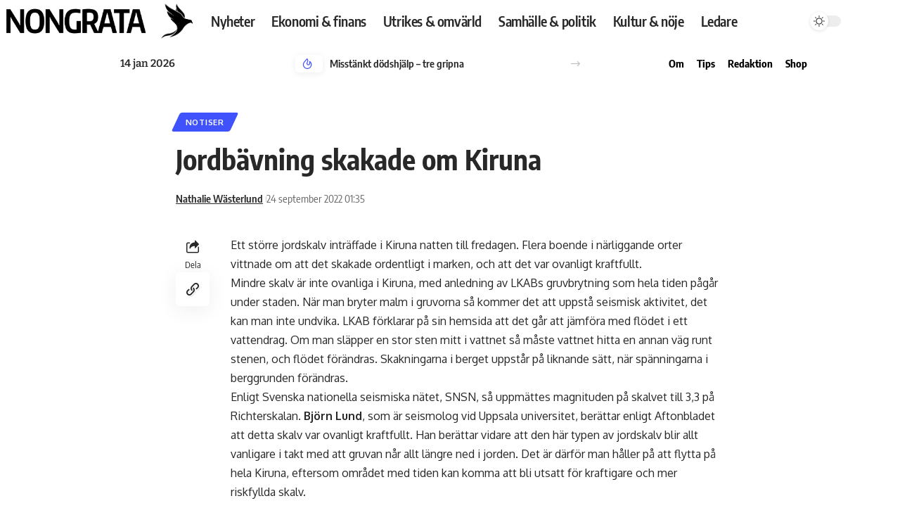

--- FILE ---
content_type: text/html; charset=UTF-8
request_url: https://www.nongrata.se/jordbavning-skakade-om-kiruna/
body_size: 17256
content:
<!DOCTYPE html><html
lang="sv-SE"><head><meta
charset="UTF-8"><meta
name="viewport" content="width=device-width, initial-scale=1.0, viewport-fit=cover" /><meta
name='robots' content='index, follow, max-image-preview:large, max-snippet:-1, max-video-preview:-1' /><link
rel="apple-touch-icon" href="https://usercontent.one/wp/www.nongrata.se/wp-content/uploads/2022/09/Logo-vit.png?media=1724751537"/><meta
name="msapplication-TileColor" content="#ffffff"><meta
name="msapplication-TileImage" content="https://usercontent.one/wp/www.nongrata.se/wp-content/uploads/2022/09/Logo-vit.png?media=1724751537"/><title>Jordbävning skakade om Kiruna - Nongrata</title><link
rel="canonical" href="https://www.nongrata.se/jordbavning-skakade-om-kiruna/" /><meta
property="og:locale" content="sv_SE" /><meta
property="og:type" content="article" /><meta
property="og:title" content="Jordbävning skakade om Kiruna - Nongrata" /><meta
property="og:description" content="Ett större jordskalv inträffade i Kiruna natten till fredagen. Flera boende i närliggande orter vittnade om att det skakade ordentligt i marken, och att det var ovanligt kraftfullt. Mindre skalv är inte ovanliga i Kiruna, med anledning av LKABs gruvbrytning som hela tiden pågår under staden. När man bryter malm i gruvorna så kommer det [&hellip;]" /><meta
property="og:url" content="https://www.nongrata.se/jordbavning-skakade-om-kiruna/" /><meta
property="og:site_name" content="Nongrata" /><meta
property="article:publisher" content="https://www.facebook.com/NongrataSE" /><meta
property="article:published_time" content="2022-09-23T23:35:35+00:00" /><meta
property="article:modified_time" content="2022-09-23T23:35:36+00:00" /><meta
property="og:image" content="https://usercontent.one/wp/www.nongrata.se/wp-content/uploads/2022/09/NONGRATA-scaled.jpg?media=1724751537" /><meta
property="og:image:width" content="2560" /><meta
property="og:image:height" content="1442" /><meta
property="og:image:type" content="image/jpeg" /><meta
name="author" content="Nathalie Wästerlund" /><meta
name="twitter:card" content="summary_large_image" /><meta
name="twitter:creator" content="@NongrataSe" /><meta
name="twitter:site" content="@NongrataSe" /><meta
name="twitter:label1" content="Skriven av" /><meta
name="twitter:data1" content="Nathalie Wästerlund" /><meta
name="twitter:label2" content="Beräknad lästid" /><meta
name="twitter:data2" content="1 minut" /> <script type="application/ld+json" class="yoast-schema-graph">{"@context":"https://schema.org","@graph":[{"@type":"Article","@id":"https://www.nongrata.se/jordbavning-skakade-om-kiruna/#article","isPartOf":{"@id":"https://www.nongrata.se/jordbavning-skakade-om-kiruna/"},"author":{"name":"Nathalie Wästerlund","@id":"https://www.nongrata.se/#/schema/person/475f7a84ddfccebc55f8386ea5d643e8"},"headline":"Jordbävning skakade om Kiruna","datePublished":"2022-09-23T23:35:35+00:00","dateModified":"2022-09-23T23:35:36+00:00","mainEntityOfPage":{"@id":"https://www.nongrata.se/jordbavning-skakade-om-kiruna/"},"wordCount":233,"keywords":["2022-38"],"articleSection":["Notiser"],"inLanguage":"sv-SE"},{"@type":"WebPage","@id":"https://www.nongrata.se/jordbavning-skakade-om-kiruna/","url":"https://www.nongrata.se/jordbavning-skakade-om-kiruna/","name":"Jordbävning skakade om Kiruna - Nongrata","isPartOf":{"@id":"https://www.nongrata.se/#website"},"datePublished":"2022-09-23T23:35:35+00:00","dateModified":"2022-09-23T23:35:36+00:00","author":{"@id":"https://www.nongrata.se/#/schema/person/475f7a84ddfccebc55f8386ea5d643e8"},"breadcrumb":{"@id":"https://www.nongrata.se/jordbavning-skakade-om-kiruna/#breadcrumb"},"inLanguage":"sv-SE","potentialAction":[{"@type":"ReadAction","target":["https://www.nongrata.se/jordbavning-skakade-om-kiruna/"]}]},{"@type":"BreadcrumbList","@id":"https://www.nongrata.se/jordbavning-skakade-om-kiruna/#breadcrumb","itemListElement":[{"@type":"ListItem","position":1,"name":"Hem","item":"https://www.nongrata.se/"},{"@type":"ListItem","position":2,"name":"Nyheter","item":"https://www.nongrata.se/nyheter/"},{"@type":"ListItem","position":3,"name":"Jordbävning skakade om Kiruna"}]},{"@type":"WebSite","@id":"https://www.nongrata.se/#website","url":"https://www.nongrata.se/","name":"Nongrata","description":"Senaste nyheterna från Nongrata","potentialAction":[{"@type":"SearchAction","target":{"@type":"EntryPoint","urlTemplate":"https://www.nongrata.se/?s={search_term_string}"},"query-input":{"@type":"PropertyValueSpecification","valueRequired":true,"valueName":"search_term_string"}}],"inLanguage":"sv-SE"},{"@type":"Person","@id":"https://www.nongrata.se/#/schema/person/475f7a84ddfccebc55f8386ea5d643e8","name":"Nathalie Wästerlund","image":{"@type":"ImageObject","inLanguage":"sv-SE","@id":"https://www.nongrata.se/#/schema/person/image/","url":"https://secure.gravatar.com/avatar/23b94bfa94210562a04c58c8f6efc1c45f24e1c521c60bc7f8ad50db086878e9?s=96&d=mm&r=g","contentUrl":"https://secure.gravatar.com/avatar/23b94bfa94210562a04c58c8f6efc1c45f24e1c521c60bc7f8ad50db086878e9?s=96&d=mm&r=g","caption":"Nathalie Wästerlund"},"url":"https://www.nongrata.se/skribent/nathalie-wasterlund/"}]}</script> <link
rel='dns-prefetch' href='//www.googletagmanager.com' /><link
rel='dns-prefetch' href='//pagead2.googlesyndication.com' /><link
rel="alternate" type="application/rss+xml" title="Nongrata &raquo; Webbflöde" href="https://www.nongrata.se/feed/" /><meta
name="description" content="Ett större jordskalv inträffade i Kiruna natten till fredagen. Flera boende i närliggande orter vittnade om att det skakade ordentligt i marken, och att det var ovanligt kraftfullt. Mindre skalv är inte ovanliga i Kiruna, med anledning av LKABs gruvbrytning som hela tiden pågår under staden. När man bryter malm i gruvorna"><link
rel="alternate" title="oEmbed (JSON)" type="application/json+oembed" href="https://www.nongrata.se/wp-json/oembed/1.0/embed?url=https%3A%2F%2Fwww.nongrata.se%2Fjordbavning-skakade-om-kiruna%2F" /><link
rel="alternate" title="oEmbed (XML)" type="text/xml+oembed" href="https://www.nongrata.se/wp-json/oembed/1.0/embed?url=https%3A%2F%2Fwww.nongrata.se%2Fjordbavning-skakade-om-kiruna%2F&#038;format=xml" /> <script type="application/ld+json">{"@context":"https://schema.org","@type":"Organization","legalName":"Nongrata","url":"https://www.nongrata.se/","logo":"https://usercontent.one/wp/www.nongrata.se/wp-content/uploads/2022/08/cropped-NG-favicon.png?media=1724751537"}</script> <style id='wp-img-auto-sizes-contain-inline-css'>img:is([sizes=auto i],[sizes^="auto," i]){contain-intrinsic-size:3000px 1500px}</style><link
rel='stylesheet' id='wp-block-library-css' href='https://www.nongrata.se/wp-includes/css/dist/block-library/style.min.css?ver=6.9' media='all' /><style id='classic-theme-styles-inline-css'>
/*! This file is auto-generated */
.wp-block-button__link{color:#fff;background-color:#32373c;border-radius:9999px;box-shadow:none;text-decoration:none;padding:calc(.667em + 2px) calc(1.333em+2px);font-size:1.125em}.wp-block-file__button{background:#32373c;color:#fff;text-decoration:none}</style><style id='global-styles-inline-css'>:root{--wp--preset--aspect-ratio--square:1;--wp--preset--aspect-ratio--4-3:4/3;--wp--preset--aspect-ratio--3-4:3/4;--wp--preset--aspect-ratio--3-2:3/2;--wp--preset--aspect-ratio--2-3:2/3;--wp--preset--aspect-ratio--16-9:16/9;--wp--preset--aspect-ratio--9-16:9/16;--wp--preset--color--black:#000;--wp--preset--color--cyan-bluish-gray:#abb8c3;--wp--preset--color--white:#fff;--wp--preset--color--pale-pink:#f78da7;--wp--preset--color--vivid-red:#cf2e2e;--wp--preset--color--luminous-vivid-orange:#ff6900;--wp--preset--color--luminous-vivid-amber:#fcb900;--wp--preset--color--light-green-cyan:#7bdcb5;--wp--preset--color--vivid-green-cyan:#00d084;--wp--preset--color--pale-cyan-blue:#8ed1fc;--wp--preset--color--vivid-cyan-blue:#0693e3;--wp--preset--color--vivid-purple:#9b51e0;--wp--preset--gradient--vivid-cyan-blue-to-vivid-purple:linear-gradient(135deg,rgb(6,147,227) 0%,rgb(155,81,224) 100%);--wp--preset--gradient--light-green-cyan-to-vivid-green-cyan:linear-gradient(135deg,rgb(122,220,180) 0%,rgb(0,208,130) 100%);--wp--preset--gradient--luminous-vivid-amber-to-luminous-vivid-orange:linear-gradient(135deg,rgb(252,185,0) 0%,rgb(255,105,0) 100%);--wp--preset--gradient--luminous-vivid-orange-to-vivid-red:linear-gradient(135deg,rgb(255,105,0) 0%,rgb(207,46,46) 100%);--wp--preset--gradient--very-light-gray-to-cyan-bluish-gray:linear-gradient(135deg,rgb(238,238,238) 0%,rgb(169,184,195) 100%);--wp--preset--gradient--cool-to-warm-spectrum:linear-gradient(135deg,rgb(74,234,220) 0%,rgb(151,120,209) 20%,rgb(207,42,186) 40%,rgb(238,44,130) 60%,rgb(251,105,98) 80%,rgb(254,248,76) 100%);--wp--preset--gradient--blush-light-purple:linear-gradient(135deg,rgb(255,206,236) 0%,rgb(152,150,240) 100%);--wp--preset--gradient--blush-bordeaux:linear-gradient(135deg,rgb(254,205,165) 0%,rgb(254,45,45) 50%,rgb(107,0,62) 100%);--wp--preset--gradient--luminous-dusk:linear-gradient(135deg,rgb(255,203,112) 0%,rgb(199,81,192) 50%,rgb(65,88,208) 100%);--wp--preset--gradient--pale-ocean:linear-gradient(135deg,rgb(255,245,203) 0%,rgb(182,227,212) 50%,rgb(51,167,181) 100%);--wp--preset--gradient--electric-grass:linear-gradient(135deg,rgb(202,248,128) 0%,rgb(113,206,126) 100%);--wp--preset--gradient--midnight:linear-gradient(135deg,rgb(2,3,129) 0%,rgb(40,116,252) 100%);--wp--preset--font-size--small:13px;--wp--preset--font-size--medium:20px;--wp--preset--font-size--large:36px;--wp--preset--font-size--x-large:42px;--wp--preset--spacing--20:0.44rem;--wp--preset--spacing--30:0.67rem;--wp--preset--spacing--40:1rem;--wp--preset--spacing--50:1.5rem;--wp--preset--spacing--60:2.25rem;--wp--preset--spacing--70:3.38rem;--wp--preset--spacing--80:5.06rem;--wp--preset--shadow--natural:6px 6px 9px rgba(0, 0, 0, 0.2);--wp--preset--shadow--deep:12px 12px 50px rgba(0, 0, 0, 0.4);--wp--preset--shadow--sharp:6px 6px 0px rgba(0, 0, 0, 0.2);--wp--preset--shadow--outlined:6px 6px 0px -3px rgb(255, 255, 255), 6px 6px rgb(0, 0, 0);--wp--preset--shadow--crisp:6px 6px 0px rgb(0,0,0)}:where(.is-layout-flex){gap:0.5em}:where(.is-layout-grid){gap:0.5em}body .is-layout-flex{display:flex}.is-layout-flex{flex-wrap:wrap;align-items:center}.is-layout-flex>:is(*,div){margin:0}body .is-layout-grid{display:grid}.is-layout-grid>:is(*,div){margin:0}:where(.wp-block-columns.is-layout-flex){gap:2em}:where(.wp-block-columns.is-layout-grid){gap:2em}:where(.wp-block-post-template.is-layout-flex){gap:1.25em}:where(.wp-block-post-template.is-layout-grid){gap:1.25em}.has-black-color{color:var(--wp--preset--color--black) !important}.has-cyan-bluish-gray-color{color:var(--wp--preset--color--cyan-bluish-gray) !important}.has-white-color{color:var(--wp--preset--color--white) !important}.has-pale-pink-color{color:var(--wp--preset--color--pale-pink) !important}.has-vivid-red-color{color:var(--wp--preset--color--vivid-red) !important}.has-luminous-vivid-orange-color{color:var(--wp--preset--color--luminous-vivid-orange) !important}.has-luminous-vivid-amber-color{color:var(--wp--preset--color--luminous-vivid-amber) !important}.has-light-green-cyan-color{color:var(--wp--preset--color--light-green-cyan) !important}.has-vivid-green-cyan-color{color:var(--wp--preset--color--vivid-green-cyan) !important}.has-pale-cyan-blue-color{color:var(--wp--preset--color--pale-cyan-blue) !important}.has-vivid-cyan-blue-color{color:var(--wp--preset--color--vivid-cyan-blue) !important}.has-vivid-purple-color{color:var(--wp--preset--color--vivid-purple) !important}.has-black-background-color{background-color:var(--wp--preset--color--black) !important}.has-cyan-bluish-gray-background-color{background-color:var(--wp--preset--color--cyan-bluish-gray) !important}.has-white-background-color{background-color:var(--wp--preset--color--white) !important}.has-pale-pink-background-color{background-color:var(--wp--preset--color--pale-pink) !important}.has-vivid-red-background-color{background-color:var(--wp--preset--color--vivid-red) !important}.has-luminous-vivid-orange-background-color{background-color:var(--wp--preset--color--luminous-vivid-orange) !important}.has-luminous-vivid-amber-background-color{background-color:var(--wp--preset--color--luminous-vivid-amber) !important}.has-light-green-cyan-background-color{background-color:var(--wp--preset--color--light-green-cyan) !important}.has-vivid-green-cyan-background-color{background-color:var(--wp--preset--color--vivid-green-cyan) !important}.has-pale-cyan-blue-background-color{background-color:var(--wp--preset--color--pale-cyan-blue) !important}.has-vivid-cyan-blue-background-color{background-color:var(--wp--preset--color--vivid-cyan-blue) !important}.has-vivid-purple-background-color{background-color:var(--wp--preset--color--vivid-purple) !important}.has-black-border-color{border-color:var(--wp--preset--color--black) !important}.has-cyan-bluish-gray-border-color{border-color:var(--wp--preset--color--cyan-bluish-gray) !important}.has-white-border-color{border-color:var(--wp--preset--color--white) !important}.has-pale-pink-border-color{border-color:var(--wp--preset--color--pale-pink) !important}.has-vivid-red-border-color{border-color:var(--wp--preset--color--vivid-red) !important}.has-luminous-vivid-orange-border-color{border-color:var(--wp--preset--color--luminous-vivid-orange) !important}.has-luminous-vivid-amber-border-color{border-color:var(--wp--preset--color--luminous-vivid-amber) !important}.has-light-green-cyan-border-color{border-color:var(--wp--preset--color--light-green-cyan) !important}.has-vivid-green-cyan-border-color{border-color:var(--wp--preset--color--vivid-green-cyan) !important}.has-pale-cyan-blue-border-color{border-color:var(--wp--preset--color--pale-cyan-blue) !important}.has-vivid-cyan-blue-border-color{border-color:var(--wp--preset--color--vivid-cyan-blue) !important}.has-vivid-purple-border-color{border-color:var(--wp--preset--color--vivid-purple) !important}.has-vivid-cyan-blue-to-vivid-purple-gradient-background{background:var(--wp--preset--gradient--vivid-cyan-blue-to-vivid-purple) !important}.has-light-green-cyan-to-vivid-green-cyan-gradient-background{background:var(--wp--preset--gradient--light-green-cyan-to-vivid-green-cyan) !important}.has-luminous-vivid-amber-to-luminous-vivid-orange-gradient-background{background:var(--wp--preset--gradient--luminous-vivid-amber-to-luminous-vivid-orange) !important}.has-luminous-vivid-orange-to-vivid-red-gradient-background{background:var(--wp--preset--gradient--luminous-vivid-orange-to-vivid-red) !important}.has-very-light-gray-to-cyan-bluish-gray-gradient-background{background:var(--wp--preset--gradient--very-light-gray-to-cyan-bluish-gray) !important}.has-cool-to-warm-spectrum-gradient-background{background:var(--wp--preset--gradient--cool-to-warm-spectrum) !important}.has-blush-light-purple-gradient-background{background:var(--wp--preset--gradient--blush-light-purple) !important}.has-blush-bordeaux-gradient-background{background:var(--wp--preset--gradient--blush-bordeaux) !important}.has-luminous-dusk-gradient-background{background:var(--wp--preset--gradient--luminous-dusk) !important}.has-pale-ocean-gradient-background{background:var(--wp--preset--gradient--pale-ocean) !important}.has-electric-grass-gradient-background{background:var(--wp--preset--gradient--electric-grass) !important}.has-midnight-gradient-background{background:var(--wp--preset--gradient--midnight) !important}.has-small-font-size{font-size:var(--wp--preset--font-size--small) !important}.has-medium-font-size{font-size:var(--wp--preset--font-size--medium) !important}.has-large-font-size{font-size:var(--wp--preset--font-size--large) !important}.has-x-large-font-size{font-size:var(--wp--preset--font-size--x-large) !important}:where(.wp-block-post-template.is-layout-flex){gap:1.25em}:where(.wp-block-post-template.is-layout-grid){gap:1.25em}:where(.wp-block-term-template.is-layout-flex){gap:1.25em}:where(.wp-block-term-template.is-layout-grid){gap:1.25em}:where(.wp-block-columns.is-layout-flex){gap:2em}:where(.wp-block-columns.is-layout-grid){gap:2em}:root :where(.wp-block-pullquote){font-size:1.5em;line-height:1.6}</style><link
rel='stylesheet' id='contact-form-7-css' href='https://usercontent.one/wp/www.nongrata.se/wp-content/cache/wp-super-minify/css/0809ba5e114c15ee8777e789f3907e59.css?ver=6.1.4&media=1724751537' media='all' /><link
rel='stylesheet' id='foxiz-elements-css' href='https://usercontent.one/wp/www.nongrata.se/wp-content/cache/wp-super-minify/css/1a4247711ed6273e7b222134b7a4348e.css?ver=2.0&media=1724751537' media='all' /><link
rel='stylesheet' id='e-animation-shrink-css' href='https://usercontent.one/wp/www.nongrata.se/wp-content/plugins/elementor/assets/lib/animations/styles/e-animation-shrink.min.css?ver=3.34.1&media=1724751537' media='all' /><link
rel='stylesheet' id='elementor-icons-css' href='https://usercontent.one/wp/www.nongrata.se/wp-content/plugins/elementor/assets/lib/eicons/css/elementor-icons.min.css?ver=5.45.0&media=1724751537' media='all' /><link
rel='stylesheet' id='elementor-frontend-css' href='https://usercontent.one/wp/www.nongrata.se/wp-content/plugins/elementor/assets/css/frontend.min.css?ver=3.34.1&media=1724751537' media='all' /><link
rel='stylesheet' id='elementor-post-12-css' href='https://usercontent.one/wp/www.nongrata.se/wp-content/uploads/elementor/css/post-12.css?media=1724751537?ver=1768403931' media='all' /><link
rel='stylesheet' id='font-awesome-5-all-css' href='https://usercontent.one/wp/www.nongrata.se/wp-content/plugins/elementor/assets/lib/font-awesome/css/all.min.css?ver=3.34.1&media=1724751537' media='all' /><link
rel='stylesheet' id='font-awesome-4-shim-css' href='https://usercontent.one/wp/www.nongrata.se/wp-content/plugins/elementor/assets/lib/font-awesome/css/v4-shims.min.css?ver=3.34.1&media=1724751537' media='all' /><link
rel='stylesheet' id='elementor-post-3367-css' href='https://usercontent.one/wp/www.nongrata.se/wp-content/uploads/elementor/css/post-3367.css?media=1724751537?ver=1768403931' media='all' /><link
rel='stylesheet' id='elementor-post-4166-css' href='https://usercontent.one/wp/www.nongrata.se/wp-content/uploads/elementor/css/post-4166.css?media=1724751537?ver=1768403931' media='all' /><link
rel='stylesheet' id='ekit-widget-styles-css' href='https://usercontent.one/wp/www.nongrata.se/wp-content/cache/wp-super-minify/css/7c1b8f59bf8ab4f1d0327b8954254185.css?ver=3.7.8&media=1724751537' media='all' /><link
rel='stylesheet' id='ekit-responsive-css' href='https://usercontent.one/wp/www.nongrata.se/wp-content/cache/wp-super-minify/css/bc4548c8fc01de08530c7947b1ee603f.css?ver=3.7.8&media=1724751537' media='all' /><link
rel='stylesheet' id='master-addons-main-style-css' href='https://usercontent.one/wp/www.nongrata.se/wp-content/cache/wp-super-minify/css/edda0197e01fc2eb100162f5f931d91c.css?ver=6.9&media=1724751537' media='all' /><link
rel='stylesheet' id='foxiz-font-css' href='https://fonts.googleapis.com/css?family=Oxygen%3A400%2C700%7CEncode+Sans+Condensed%3A400%2C500%2C600%2C700%2C800&#038;ver=2.7.0' media='all' /><link
rel='stylesheet' id='foxiz-main-css' href='https://usercontent.one/wp/www.nongrata.se/wp-content/themes/foxiz/assets/css/main.css?ver=2.7.0&media=1724751537' media='all' /><style id='foxiz-main-inline-css'>:root{--g-color:#3f52fc;--g-color-90:#3f52fce6}[data-theme="dark"],.light-scheme{--wcac-color:#fff}[data-theme="dark"].is-hd-4{--nav-bg:#191c20;--nav-bg-from:#191c20;--nav-bg-to:#191c20}[data-theme="dark"].is-hd-5,[data-theme="dark"].is-hd-5:not(.sticky-on){--nav-bg:#191c20;--nav-bg-from:#191c20;--nav-bg-to:#191c20}.p-category.category-id-5, .meta-category .category-5{--cat-highlight:#5ebeff;--cat-highlight-90:#5ebeffe6}.category-5 .blog-content{--heading-sub-color:#5ebeff}.is-cbox-5{--cbox-bg:#5ebeffe6}.p-category.category-id-7, .meta-category .category-7{--cat-highlight:#009135;--cat-highlight-90:#009135e6}.category-7 .blog-content{--heading-sub-color:#009135}.is-cbox-7{--cbox-bg:#009135e6}.p-category.category-id-42, .meta-category .category-42{--cat-highlight:#dd4949;--cat-highlight-90:#dd4949e6}.category-42 .blog-content{--heading-sub-color:#dd4949}.is-cbox-42{--cbox-bg:#dd4949e6}.p-category.category-id-4, .meta-category .category-4{--cat-highlight:#dd4949;--cat-highlight-90:#dd4949e6}.category-4 .blog-content{--heading-sub-color:#dd4949}.is-cbox-4{--cbox-bg:#dd4949e6}.p-category.category-id-8, .meta-category .category-8{--cat-highlight:#8224e3;--cat-highlight-90:#8224e3e6}.category-8 .blog-content{--heading-sub-color:#8224e3}.is-cbox-8{--cbox-bg:#8224e3e6}.p-category.category-id-153, .meta-category .category-153{--cat-highlight:#dd4949;--cat-highlight-90:#dd4949e6}.category-153 .blog-content{--heading-sub-color:#dd4949}.is-cbox-153{--cbox-bg:#dd4949e6}.p-category.category-id-6, .meta-category .category-6{--cat-highlight:#9e5ae2;--cat-highlight-90:#9e5ae2e6}.category-6 .blog-content{--heading-sub-color:#9e5ae2}.is-cbox-6{--cbox-bg:#9e5ae2e6}.p-category.category-id-400, .meta-category .category-400{--cat-highlight:#009135;--cat-highlight-90:#009135e6}.category-400 .blog-content{--heading-sub-color:#009135}.is-cbox-400{--cbox-bg:#009135e6}:root{--topad-spacing:15px;--hyperlink-line-color:var(--g-color);--hyperlink-weight:700;--hyperlink-style:italic;--s-content-width:760px;--max-width-wo-sb:840px;--s10-feat-ratio:45%;--s11-feat-ratio:45%;--login-popup-w:350px}.search-header:before{background-repeat:no-repeat;background-size:cover;background-attachment:scroll;background-position:center center}[data-theme="dark"] .search-header:before{background-repeat:no-repeat;background-size:cover;background-attachment:scroll;background-position:center center}.footer-has-bg{background-color:#0000000a}[data-theme="dark"] .footer-has-bg{background-color:#16181c}#amp-mobile-version-switcher{display:none}.p-category.category-id-44,.term-i-44{--cat-highlight:#dd4949;--cat-highlight-90:#dd4949e6}.category-44 .blog-content{--heading-sub-color:#dd4949}.is-cbox-44{--cbox-bg:#dd4949e6}.p-category.category-id-5,.term-i-5{--cat-highlight:#5ebeff;--cat-highlight-90:#5ebeffe6}.category-5 .blog-content{--heading-sub-color:#5ebeff}.is-cbox-5{--cbox-bg:#5ebeffe6}.p-category.category-id-7,.term-i-7{--cat-highlight:#009135;--cat-highlight-90:#009135e6}.category-7 .blog-content{--heading-sub-color:#009135}.is-cbox-7{--cbox-bg:#009135e6}.p-category.category-id-42,.term-i-42{--cat-highlight:#dd4949;--cat-highlight-90:#dd4949e6}.category-42 .blog-content{--heading-sub-color:#dd4949}.is-cbox-42{--cbox-bg:#dd4949e6}.p-category.category-id-4,.term-i-4{--cat-highlight:#dd4949;--cat-highlight-90:#dd4949e6}.category-4 .blog-content{--heading-sub-color:#dd4949}.is-cbox-4{--cbox-bg:#dd4949e6}.p-category.category-id-8,.term-i-8{--cat-highlight:#8224e3;--cat-highlight-90:#8224e3e6}.category-8 .blog-content{--heading-sub-color:#8224e3}.is-cbox-8{--cbox-bg:#8224e3e6}.p-category.category-id-153,.term-i-153{--cat-highlight:#dd4949;--cat-highlight-90:#dd4949e6}.category-153 .blog-content{--heading-sub-color:#dd4949}.is-cbox-153{--cbox-bg:#dd4949e6}.p-category.category-id-6,.term-i-6{--cat-highlight:#9e5ae2;--cat-highlight-90:#9e5ae2e6}.category-6 .blog-content{--heading-sub-color:#9e5ae2}.is-cbox-6{--cbox-bg:#9e5ae2e6}.p-category.category-id-400,.term-i-400{--cat-highlight:#009135;--cat-highlight-90:#009135e6}.category-400 .blog-content{--heading-sub-color:#009135}.is-cbox-400{--cbox-bg:#009135e6}</style><link
rel='stylesheet' id='foxiz-print-css' href='https://usercontent.one/wp/www.nongrata.se/wp-content/themes/foxiz/assets/css/print.css?ver=2.7.0&media=1724751537' media='all' /><link
rel='stylesheet' id='foxiz-style-css' href='https://usercontent.one/wp/www.nongrata.se/wp-content/cache/wp-super-minify/css/3b449a80b0c7e3d1d53665a49c9d278a.css?ver=2.7.0&media=1724751537' media='all' /><link
rel='stylesheet' id='elementor-gf-local-roboto-css' href='https://usercontent.one/wp/www.nongrata.se/wp-content/uploads/elementor/google-fonts/css/roboto.css?media=1724751537?ver=1742579624' media='all' /><link
rel='stylesheet' id='elementor-gf-local-robotoslab-css' href='https://usercontent.one/wp/www.nongrata.se/wp-content/uploads/elementor/google-fonts/css/robotoslab.css?media=1724751537?ver=1742579632' media='all' /><link
rel='stylesheet' id='elementor-gf-local-encodesanscondensed-css' href='https://usercontent.one/wp/www.nongrata.se/wp-content/uploads/elementor/google-fonts/css/encodesanscondensed.css?media=1724751537?ver=1742579635' media='all' /><link
rel='stylesheet' id='elementor-gf-local-bitter-css' href='https://usercontent.one/wp/www.nongrata.se/wp-content/uploads/elementor/google-fonts/css/bitter.css?media=1724751537?ver=1742579647' media='all' /> <script src="https://www.nongrata.se/wp-includes/js/jquery/jquery.min.js?ver=3.7.1" id="jquery-core-js"></script> <script src="https://www.nongrata.se/wp-includes/js/jquery/jquery-migrate.min.js?ver=3.4.1" id="jquery-migrate-js"></script> <script src="https://usercontent.one/wp/www.nongrata.se/wp-content/plugins/elementor/assets/lib/font-awesome/js/v4-shims.min.js?ver=3.34.1&media=1724751537" id="font-awesome-4-shim-js"></script> <link
rel="preload" href="https://usercontent.one/wp/www.nongrata.se/wp-content/themes/foxiz/assets/fonts/icons.woff2?ver=2.5.0&media=1724751537" as="font" type="font/woff2" crossorigin="anonymous"><meta
name="generator" content="Site Kit by Google 1.170.0" /> <script type="text/javascript">(function(){window.ma_el_fs={can_use_premium_code__premium_only:false};})();</script> <style>[class*=" icon-oc-"],[class^=icon-oc-]{speak:none;font-style:normal;font-weight:400;font-variant:normal;text-transform:none;line-height:1;-webkit-font-smoothing:antialiased;-moz-osx-font-smoothing:grayscale}.icon-oc-one-com-white-32px-fill:before{content:"901"}.icon-oc-one-com:before{content:"900"}#one-com-icon,.toplevel_page_onecom-wp .wp-menu-image{speak:none;display:flex;align-items:center;justify-content:center;text-transform:none;line-height:1;-webkit-font-smoothing:antialiased;-moz-osx-font-smoothing:grayscale}.onecom-wp-admin-bar-item>a,.toplevel_page_onecom-wp>.wp-menu-name{font-size:16px;font-weight:400;line-height:1}.toplevel_page_onecom-wp>.wp-menu-name
img{width:69px;height:9px}.wp-submenu-wrap.wp-submenu>.wp-submenu-head>img{width:88px;height:auto}.onecom-wp-admin-bar-item>a
img{height:7px!important}.onecom-wp-admin-bar-item>a img,.toplevel_page_onecom-wp>.wp-menu-name
img{opacity:.8}.onecom-wp-admin-bar-item.hover>a img,.toplevel_page_onecom-wp.wp-has-current-submenu>.wp-menu-name img,li.opensub>a.toplevel_page_onecom-wp>.wp-menu-name
img{opacity:1}#one-com-icon:before,.onecom-wp-admin-bar-item>a:before,.toplevel_page_onecom-wp>.wp-menu-image:before{content:'';position:static!important;background-color:rgba(240,245,250,.4);border-radius:102px;width:18px;height:18px;padding:0!important}.onecom-wp-admin-bar-item>a:before{width:14px;height:14px}.onecom-wp-admin-bar-item.hover>a:before,.toplevel_page_onecom-wp.opensub>a>.wp-menu-image:before,.toplevel_page_onecom-wp.wp-has-current-submenu>.wp-menu-image:before{background-color:#76b82a}.onecom-wp-admin-bar-item>a{display:inline-flex!important;align-items:center;justify-content:center}#one-com-logo-wrapper{font-size:4em}#one-com-icon{vertical-align:middle}.imagify-welcome{display:none !important}</style><meta
name="google-adsense-platform-account" content="ca-host-pub-2644536267352236"><meta
name="google-adsense-platform-domain" content="sitekit.withgoogle.com"><meta
name="generator" content="Elementor 3.34.1; features: additional_custom_breakpoints; settings: css_print_method-external, google_font-enabled, font_display-swap"> <script type="application/ld+json">{"@context":"https://schema.org","@type":"WebSite","@id":"https://www.nongrata.se/#website","url":"https://www.nongrata.se/","name":"Nongrata","potentialAction":{"@type":"SearchAction","target":"https://www.nongrata.se/?s={search_term_string}","query-input":"required name=search_term_string"}}</script> <style>.e-con.e-parent:nth-of-type(n+4):not(.e-lazyloaded):not(.e-no-lazyload),
.e-con.e-parent:nth-of-type(n+4):not(.e-lazyloaded):not(.e-no-lazyload) *{background-image:none !important}@media screen and (max-height: 1024px){.e-con.e-parent:nth-of-type(n+3):not(.e-lazyloaded):not(.e-no-lazyload),
.e-con.e-parent:nth-of-type(n+3):not(.e-lazyloaded):not(.e-no-lazyload) *{background-image:none !important}}@media screen and (max-height: 640px){.e-con.e-parent:nth-of-type(n+2):not(.e-lazyloaded):not(.e-no-lazyload),
.e-con.e-parent:nth-of-type(n+2):not(.e-lazyloaded):not(.e-no-lazyload) *{background-image:none !important}}</style> <script async src="https://pagead2.googlesyndication.com/pagead/js/adsbygoogle.js?client=ca-pub-3776357538005538&amp;host=ca-host-pub-2644536267352236" crossorigin="anonymous"></script> <script type="application/ld+json">{"@context":"https://schema.org","@type":"Article","headline":"Jordb\u00e4vning skakade om Kiruna","description":"Ett st\u00f6rre jordskalv intr\u00e4ffade i Kiruna natten till fredagen. Flera boende i n\u00e4rliggande orter vittnade om att det skakade ordentligt i marken, och att det var ovanligt kraftfullt. Mindre skalv \u00e4r inte ovanliga i Kiruna, med anledning av LKABs gruvbrytning som hela tiden p\u00e5g\u00e5r under staden. N\u00e4r man bryter malm i gruvorna","mainEntityOfPage":{"@type":"WebPage","@id":"https://www.nongrata.se/jordbavning-skakade-om-kiruna/"},"author":{"@type":"Person","name":"Nathalie W\u00e4sterlund","url":"https://www.nongrata.se/skribent/nathalie-wasterlund/"},"publisher":{"@type":"Organization","name":"Nongrata","url":"https://www.nongrata.se/","logo":{"@type":"ImageObject","url":"https://usercontent.one/wp/www.nongrata.se/wp-content/uploads/2022/08/cropped-NG-favicon.png?media=1724751537"}},"dateModified":"2022-09-24T01:35:36+02:00","datePublished":"2022-09-24T01:35:35+02:00","image":{"@type":"ImageObject","url":"","width":"","height":""},"commentCount":0,"articleSection":["Notiser"]}</script> <meta
property="og:description" content="Ett större jordskalv inträffade i Kiruna natten till fredagen. Flera boende i närliggande orter vittnade om att det skakade ordentligt i marken, och att det var ovanligt kraftfullt. Mindre skalv är…"/><meta
property="og:site_name" content="Nongrata"/><meta
property="og:locale" content="sv-SE"/><meta
property="fb:facebook_app_id" content=""/><meta
property="og:type" content="article"/><meta
property="og:title" content="Jordbävning skakade om Kiruna"/><meta
property="og:url" content="https://www.nongrata.se/jordbavning-skakade-om-kiruna/"/><meta
property="article:published_time" content="2022-09-24T01:35:35+02:00"/><meta
property="article:modified_time" content="2022-09-24T01:35:36+02:00"/><meta
name="author" content="Nathalie Wästerlund"/><meta
name="twitter:card" content="summary_large_image"/><meta
name="twitter:creator" content="@"/><meta
name="twitter:label1" content="Written by"/><meta
name="twitter:data1" content="Nathalie Wästerlund"/><meta
name="twitter:label2" content="Est. reading time"/><meta
name="twitter:data2" content="1 minutes"/><meta
property="og:image" content="https://usercontent.one/wp/www.nongrata.se/wp-content/uploads/2022/09/NONGRATA-scaled.jpg?media=1724751537"/><meta
property="og:image:height" content="1442"/><meta
property="og:image:width" content="2560"/><meta
property="og:image:secure_url" content="https://usercontent.one/wp/www.nongrata.se/wp-content/uploads/2022/09/NONGRATA-scaled.jpg?media=1724751537"/><link
rel="icon" href="https://usercontent.one/wp/www.nongrata.se/wp-content/uploads/2022/08/cropped-NG-favicon-32x32.png?media=1724751537" sizes="32x32" /><link
rel="icon" href="https://usercontent.one/wp/www.nongrata.se/wp-content/uploads/2022/08/cropped-NG-favicon-192x192.png?media=1724751537" sizes="192x192" /><link
rel="apple-touch-icon" href="https://usercontent.one/wp/www.nongrata.se/wp-content/uploads/2022/08/cropped-NG-favicon-180x180.png?media=1724751537" /><meta
name="msapplication-TileImage" content="https://usercontent.one/wp/www.nongrata.se/wp-content/uploads/2022/08/cropped-NG-favicon-270x270.png?media=1724751537" /><style id="wp-custom-css">.archive.tag .archive-header{display:none}.single-post .ubox .author-avatar{display:none}.author-header .ubio .bio-avatar{display:none}.grid-container>*:nth-child(1){flex:0 0 75.00%;width:75.00%}.grid-container>*:nth-child(2){flex:0 0 25.00%;width:25.00%}@media (max-width: 767px){.single-post-outer{overflow:hidden}}.woocommerce
.quantity{display:none}.woocommerce-breadcrumb{display:none}.product_meta
span{display:none}.single_add_to_cart_button{background-color:#3f52fc !important;color:#fff !important}.woocommerce-additional-fields{display:none}#billing_company_field{display:none}.wc-forward{display:none;</style> <script>(function(w,d,s,l,i){w[l]=w[l]||[];w[l].push({'gtm.start':new Date().getTime(),event:'gtm.js'});var f=d.getElementsByTagName(s)[0],j=d.createElement(s),dl=l!='dataLayer'?'&l='+l:'';j.async=true;j.src='https://www.googletagmanager.com/gtm.js?id='+i+dl;f.parentNode.insertBefore(j,f);})(window,document,'script','dataLayer','GTM-K895B9R');</script> <script async src="https://www.googletagmanager.com/gtag/js?id=G-F0535CDKLE"></script> <script>window.dataLayer=window.dataLayer||[];function gtag(){dataLayer.push(arguments);}
gtag('js',new Date());gtag('config','G-F0535CDKLE');</script> <script>!function(f,b,e,v,n,t,s)
{if(f.fbq)return;n=f.fbq=function(){n.callMethod?n.callMethod.apply(n,arguments):n.queue.push(arguments)};if(!f._fbq)f._fbq=n;n.push=n;n.loaded=!0;n.version='2.0';n.queue=[];t=b.createElement(e);t.async=!0;t.src=v;s=b.getElementsByTagName(e)[0];s.parentNode.insertBefore(t,s)}(window,document,'script','https://connect.facebook.net/en_US/fbevents.js');fbq('init','448778227191444');fbq('track','PageView');</script> <noscript><img
height="1" width="1" style="display:none"
src="https://www.facebook.com/tr?id=448778227191444&ev=PageView&noscript=1"
/></noscript><meta
name="facebook-domain-verification" content="coal8e3x5yhrg2ec517qa613f2yzfr" /></head><body
class="wp-singular post-template-default single single-post postid-4925 single-format-standard wp-embed-responsive wp-theme-foxiz wp-child-theme-foxiz-child personalized-all elementor-default elementor-kit-12 menu-ani-1 hover-ani-1 btn-ani-1 btn-transform-1 is-rm-1 lmeta-dot loader-1 dark-sw-1 mtax-1 is-hd-1 is-standard-8 is-backtop none-m-backtop  is-mstick dark-opacity">
<noscript><iframe
src="https://www.googletagmanager.com/ns.html?id=GTM-K895B9R"
height="0" width="0" style="display:none;visibility:hidden"></iframe></noscript><header
data-elementor-type="header" data-elementor-id="3367" class="elementor elementor-3367 elementor-location-header" data-elementor-post-type="elementor_library"><header
class="elementor-section elementor-top-section elementor-element elementor-element-79213cbc elementor-section-boxed elementor-section-height-default elementor-section-height-default" data-id="79213cbc" data-element_type="section" data-settings="{&quot;background_background&quot;:&quot;classic&quot;}"><div
class="elementor-container elementor-column-gap-custom"><div
class="elementor-column elementor-col-25 elementor-top-column elementor-element elementor-element-115482ce" data-id="115482ce" data-element_type="column"><div
class="elementor-widget-wrap elementor-element-populated"><div
class="elementor-element elementor-element-3a04a285 elementor-widget elementor-widget-foxiz-logo" data-id="3a04a285" data-element_type="widget" data-widget_type="foxiz-logo.default"><div
class="elementor-widget-container"><div
class="the-logo">
<a
href="https://www.nongrata.se/">
<img
fetchpriority="high" loading="eager" decoding="async" data-mode="default" width="2560" height="482" src="https://usercontent.one/wp/www.nongrata.se/wp-content/uploads/2022/09/NG-logo-txt-black.png?media=1724751537" alt="Nongrata"/>
<img
loading="eager" decoding="async" data-mode="dark" width="2560" height="482" src="https://usercontent.one/wp/www.nongrata.se/wp-content/uploads/2022/09/NG-logo-txt-white.png?media=1724751537" alt=""/>
</a></div></div></div></div></div><div
class="elementor-column elementor-col-25 elementor-top-column elementor-element elementor-element-6e068e39" data-id="6e068e39" data-element_type="column"><div
class="elementor-widget-wrap elementor-element-populated"><div
class="elementor-element elementor-element-46025ce0 elementor-hidden-mobile elementor-hidden-tablet elementor-widget elementor-widget-foxiz-logo" data-id="46025ce0" data-element_type="widget" data-widget_type="foxiz-logo.default"><div
class="elementor-widget-container"><div
class="the-logo">
<a
href="https://www.nongrata.se/">
<img
loading="eager" decoding="async" data-mode="default" width="500" height="500" src="https://usercontent.one/wp/www.nongrata.se/wp-content/uploads/2022/08/NG-favicon.png?media=1724751537" alt="Nongrata"/>
<img
loading="eager" decoding="async" data-mode="dark" width="500" height="500" src="https://usercontent.one/wp/www.nongrata.se/wp-content/uploads/2022/09/Logo-vit.png?media=1724751537" alt=""/>
</a></div></div></div></div></div><div
class="elementor-column elementor-col-25 elementor-top-column elementor-element elementor-element-5b44b362" data-id="5b44b362" data-element_type="column"><div
class="elementor-widget-wrap elementor-element-populated"><div
class="elementor-element elementor-element-92e49e9 elementor-hidden-mobile is-divider-0 elementor-widget elementor-widget-foxiz-navigation" data-id="92e49e9" data-element_type="widget" data-widget_type="foxiz-navigation.default"><div
class="elementor-widget-container"><nav
id="site-navigation" class="main-menu-wrap template-menu" aria-label="main menu"><ul
id="menu-kategorier" class="main-menu rb-menu large-menu" itemscope itemtype="https://www.schema.org/SiteNavigationElement"><li
id="menu-item-4274" class="menu-item menu-item-type-taxonomy menu-item-object-category menu-item-4274"><a
href="https://www.nongrata.se/kategori/nyheter/"><span>Nyheter</span></a></li><li
id="menu-item-4285" class="menu-item menu-item-type-taxonomy menu-item-object-category menu-item-4285"><a
href="https://www.nongrata.se/kategori/ekonomi-finans/"><span>Ekonomi &amp; finans</span></a></li><li
id="menu-item-8061" class="menu-item menu-item-type-taxonomy menu-item-object-category menu-item-8061"><a
href="https://www.nongrata.se/kategori/utrike-omvarld/"><span>Utrikes &amp; omvärld</span></a></li><li
id="menu-item-4276" class="menu-item menu-item-type-taxonomy menu-item-object-category menu-item-4276"><a
href="https://www.nongrata.se/kategori/samhalle/"><span>Samhälle &amp; politik</span></a></li><li
id="menu-item-4277" class="menu-item menu-item-type-taxonomy menu-item-object-category menu-item-4277"><a
href="https://www.nongrata.se/kategori/kultyr-noje/"><span>Kultur &amp; nöje</span></a></li><li
id="menu-item-4275" class="menu-item menu-item-type-taxonomy menu-item-object-category menu-item-4275"><a
href="https://www.nongrata.se/kategori/opinion/"><span>Ledare</span></a></li></ul></nav></div></div></div></div><div
class="elementor-column elementor-col-25 elementor-top-column elementor-element elementor-element-1832b70c" data-id="1832b70c" data-element_type="column"><div
class="elementor-widget-wrap elementor-element-populated"><div
class="elementor-element elementor-element-1851ca95 elementor-hidden-mobile elementor-widget elementor-widget-foxiz-dark-mode-toggle" data-id="1851ca95" data-element_type="widget" data-widget_type="foxiz-dark-mode-toggle.default"><div
class="elementor-widget-container"><div
class="dark-mode-toggle-wrap"><div
class="dark-mode-toggle">
<span
class="dark-mode-slide">
<i
class="dark-mode-slide-btn mode-icon-dark" data-title="Byt till ljust läge"><svg
class="svg-icon svg-mode-dark" aria-hidden="true" role="img" focusable="false" xmlns="http://www.w3.org/2000/svg" viewBox="0 0 512 512"><path
fill="currentColor" d="M507.681,209.011c-1.297-6.991-7.324-12.111-14.433-12.262c-7.104-0.122-13.347,4.711-14.936,11.643 c-15.26,66.497-73.643,112.94-141.978,112.94c-80.321,0-145.667-65.346-145.667-145.666c0-68.335,46.443-126.718,112.942-141.976 c6.93-1.59,11.791-7.826,11.643-14.934c-0.149-7.108-5.269-13.136-12.259-14.434C287.546,1.454,271.735,0,256,0 C187.62,0,123.333,26.629,74.98,74.981C26.628,123.333,0,187.62,0,256s26.628,132.667,74.98,181.019 C123.333,485.371,187.62,512,256,512s132.667-26.629,181.02-74.981C485.372,388.667,512,324.38,512,256 C512,240.278,510.546,224.469,507.681,209.011z" /></svg></i>
<i
class="dark-mode-slide-btn mode-icon-default" data-title="Byt till mörkt läge"><svg
class="svg-icon svg-mode-light" aria-hidden="true" role="img" focusable="false" xmlns="http://www.w3.org/2000/svg" viewBox="0 0 232.447 232.447"><path
fill="currentColor" d="M116.211,194.8c-4.143,0-7.5,3.357-7.5,7.5v22.643c0,4.143,3.357,7.5,7.5,7.5s7.5-3.357,7.5-7.5V202.3 C123.711,198.157,120.354,194.8,116.211,194.8z" /><path
fill="currentColor" d="M116.211,37.645c4.143,0,7.5-3.357,7.5-7.5V7.505c0-4.143-3.357-7.5-7.5-7.5s-7.5,3.357-7.5,7.5v22.641 C108.711,34.288,112.068,37.645,116.211,37.645z" /><path
fill="currentColor" d="M50.054,171.78l-16.016,16.008c-2.93,2.929-2.931,7.677-0.003,10.606c1.465,1.466,3.385,2.198,5.305,2.198 c1.919,0,3.838-0.731,5.302-2.195l16.016-16.008c2.93-2.929,2.931-7.677,0.003-10.606C57.731,168.852,52.982,168.851,50.054,171.78 z" /><path
fill="currentColor" d="M177.083,62.852c1.919,0,3.838-0.731,5.302-2.195L198.4,44.649c2.93-2.929,2.931-7.677,0.003-10.606 c-2.93-2.932-7.679-2.931-10.607-0.003l-16.016,16.008c-2.93,2.929-2.931,7.677-0.003,10.607 C173.243,62.12,175.163,62.852,177.083,62.852z" /><path
fill="currentColor" d="M37.645,116.224c0-4.143-3.357-7.5-7.5-7.5H7.5c-4.143,0-7.5,3.357-7.5,7.5s3.357,7.5,7.5,7.5h22.645 C34.287,123.724,37.645,120.366,37.645,116.224z" /><path
fill="currentColor" d="M224.947,108.724h-22.652c-4.143,0-7.5,3.357-7.5,7.5s3.357,7.5,7.5,7.5h22.652c4.143,0,7.5-3.357,7.5-7.5 S229.09,108.724,224.947,108.724z" /><path
fill="currentColor" d="M50.052,60.655c1.465,1.465,3.384,2.197,5.304,2.197c1.919,0,3.839-0.732,5.303-2.196c2.93-2.929,2.93-7.678,0.001-10.606 L44.652,34.042c-2.93-2.93-7.679-2.929-10.606-0.001c-2.93,2.929-2.93,7.678-0.001,10.606L50.052,60.655z" /><path
fill="currentColor" d="M182.395,171.782c-2.93-2.929-7.679-2.93-10.606-0.001c-2.93,2.929-2.93,7.678-0.001,10.607l16.007,16.008 c1.465,1.465,3.384,2.197,5.304,2.197c1.919,0,3.839-0.732,5.303-2.196c2.93-2.929,2.93-7.678,0.001-10.607L182.395,171.782z" /><path
fill="currentColor" d="M116.22,48.7c-37.232,0-67.523,30.291-67.523,67.523s30.291,67.523,67.523,67.523s67.522-30.291,67.522-67.523 S153.452,48.7,116.22,48.7z M116.22,168.747c-28.962,0-52.523-23.561-52.523-52.523S87.258,63.7,116.22,63.7 c28.961,0,52.522,23.562,52.522,52.523S145.181,168.747,116.22,168.747z" /></svg></i>
</span></div></div></div></div></div></div></div></header><section
class="elementor-section elementor-top-section elementor-element elementor-element-3cd5acea elementor-hidden-desktop elementor-hidden-tablet elementor-section-boxed elementor-section-height-default elementor-section-height-default" data-id="3cd5acea" data-element_type="section" data-settings="{&quot;background_background&quot;:&quot;classic&quot;}"><div
class="elementor-container elementor-column-gap-custom"><div
class="elementor-column elementor-col-25 elementor-top-column elementor-element elementor-element-2ebc3661" data-id="2ebc3661" data-element_type="column"><div
class="elementor-widget-wrap elementor-element-populated"><div
class="elementor-element elementor-element-6a7e343e elementor-widget elementor-widget-ma-el-current-time" data-id="6a7e343e" data-element_type="widget" data-widget_type="ma-el-current-time.default"><div
class="elementor-widget-container"><div
class="jltma-current-time">14 jan 2026</div></div></div></div></div><div
class="elementor-column elementor-col-25 elementor-top-column elementor-element elementor-element-b0b32b2" data-id="b0b32b2" data-element_type="column"><div
class="elementor-widget-wrap elementor-element-populated"><div
class="elementor-element elementor-element-5cde3e84 elementor-widget elementor-widget-foxiz-dark-mode-toggle" data-id="5cde3e84" data-element_type="widget" data-widget_type="foxiz-dark-mode-toggle.default"><div
class="elementor-widget-container"><div
class="dark-mode-toggle-wrap"><div
class="dark-mode-toggle">
<span
class="dark-mode-slide">
<i
class="dark-mode-slide-btn mode-icon-dark" data-title="Byt till ljust läge"><svg
class="svg-icon svg-mode-dark" aria-hidden="true" role="img" focusable="false" xmlns="http://www.w3.org/2000/svg" viewBox="0 0 512 512"><path
fill="currentColor" d="M507.681,209.011c-1.297-6.991-7.324-12.111-14.433-12.262c-7.104-0.122-13.347,4.711-14.936,11.643 c-15.26,66.497-73.643,112.94-141.978,112.94c-80.321,0-145.667-65.346-145.667-145.666c0-68.335,46.443-126.718,112.942-141.976 c6.93-1.59,11.791-7.826,11.643-14.934c-0.149-7.108-5.269-13.136-12.259-14.434C287.546,1.454,271.735,0,256,0 C187.62,0,123.333,26.629,74.98,74.981C26.628,123.333,0,187.62,0,256s26.628,132.667,74.98,181.019 C123.333,485.371,187.62,512,256,512s132.667-26.629,181.02-74.981C485.372,388.667,512,324.38,512,256 C512,240.278,510.546,224.469,507.681,209.011z" /></svg></i>
<i
class="dark-mode-slide-btn mode-icon-default" data-title="Byt till mörkt läge"><svg
class="svg-icon svg-mode-light" aria-hidden="true" role="img" focusable="false" xmlns="http://www.w3.org/2000/svg" viewBox="0 0 232.447 232.447"><path
fill="currentColor" d="M116.211,194.8c-4.143,0-7.5,3.357-7.5,7.5v22.643c0,4.143,3.357,7.5,7.5,7.5s7.5-3.357,7.5-7.5V202.3 C123.711,198.157,120.354,194.8,116.211,194.8z" /><path
fill="currentColor" d="M116.211,37.645c4.143,0,7.5-3.357,7.5-7.5V7.505c0-4.143-3.357-7.5-7.5-7.5s-7.5,3.357-7.5,7.5v22.641 C108.711,34.288,112.068,37.645,116.211,37.645z" /><path
fill="currentColor" d="M50.054,171.78l-16.016,16.008c-2.93,2.929-2.931,7.677-0.003,10.606c1.465,1.466,3.385,2.198,5.305,2.198 c1.919,0,3.838-0.731,5.302-2.195l16.016-16.008c2.93-2.929,2.931-7.677,0.003-10.606C57.731,168.852,52.982,168.851,50.054,171.78 z" /><path
fill="currentColor" d="M177.083,62.852c1.919,0,3.838-0.731,5.302-2.195L198.4,44.649c2.93-2.929,2.931-7.677,0.003-10.606 c-2.93-2.932-7.679-2.931-10.607-0.003l-16.016,16.008c-2.93,2.929-2.931,7.677-0.003,10.607 C173.243,62.12,175.163,62.852,177.083,62.852z" /><path
fill="currentColor" d="M37.645,116.224c0-4.143-3.357-7.5-7.5-7.5H7.5c-4.143,0-7.5,3.357-7.5,7.5s3.357,7.5,7.5,7.5h22.645 C34.287,123.724,37.645,120.366,37.645,116.224z" /><path
fill="currentColor" d="M224.947,108.724h-22.652c-4.143,0-7.5,3.357-7.5,7.5s3.357,7.5,7.5,7.5h22.652c4.143,0,7.5-3.357,7.5-7.5 S229.09,108.724,224.947,108.724z" /><path
fill="currentColor" d="M50.052,60.655c1.465,1.465,3.384,2.197,5.304,2.197c1.919,0,3.839-0.732,5.303-2.196c2.93-2.929,2.93-7.678,0.001-10.606 L44.652,34.042c-2.93-2.93-7.679-2.929-10.606-0.001c-2.93,2.929-2.93,7.678-0.001,10.606L50.052,60.655z" /><path
fill="currentColor" d="M182.395,171.782c-2.93-2.929-7.679-2.93-10.606-0.001c-2.93,2.929-2.93,7.678-0.001,10.607l16.007,16.008 c1.465,1.465,3.384,2.197,5.304,2.197c1.919,0,3.839-0.732,5.303-2.196c2.93-2.929,2.93-7.678,0.001-10.607L182.395,171.782z" /><path
fill="currentColor" d="M116.22,48.7c-37.232,0-67.523,30.291-67.523,67.523s30.291,67.523,67.523,67.523s67.522-30.291,67.522-67.523 S153.452,48.7,116.22,48.7z M116.22,168.747c-28.962,0-52.523-23.561-52.523-52.523S87.258,63.7,116.22,63.7 c28.961,0,52.522,23.562,52.522,52.523S145.181,168.747,116.22,168.747z" /></svg></i>
</span></div></div></div></div></div></div><div
class="elementor-column elementor-col-25 elementor-top-column elementor-element elementor-element-33ef174b" data-id="33ef174b" data-element_type="column"><div
class="elementor-widget-wrap elementor-element-populated"><div
class="elementor-element elementor-element-2c62e3ec elementor-button-info elementor-align-center elementor-widget elementor-widget-button" data-id="2c62e3ec" data-element_type="widget" data-widget_type="button.default"><div
class="elementor-widget-container"><div
class="elementor-button-wrapper">
<a
class="elementor-button elementor-button-link elementor-size-xs elementor-animation-shrink" href="/stod">
<span
class="elementor-button-content-wrapper">
<span
class="elementor-button-text">Stöd</span>
</span>
</a></div></div></div></div></div><div
class="elementor-column elementor-col-25 elementor-top-column elementor-element elementor-element-50fdb451" data-id="50fdb451" data-element_type="column"><div
class="elementor-widget-wrap elementor-element-populated"><div
class="elementor-element elementor-element-f6b9e46 elementor-widget elementor-widget-ekit-nav-menu" data-id="f6b9e46" data-element_type="widget" data-widget_type="ekit-nav-menu.default"><div
class="elementor-widget-container"><nav
class="ekit-wid-con ekit_menu_responsive_mobile"
data-hamburger-icon=""
data-hamburger-icon-type="icon"
data-responsive-breakpoint="767">
<button
class="elementskit-menu-hamburger elementskit-menu-toggler"  type="button" aria-label="hamburger-icon">
<span
class="elementskit-menu-hamburger-icon"></span><span
class="elementskit-menu-hamburger-icon"></span><span
class="elementskit-menu-hamburger-icon"></span>
</button><div
id="ekit-megamenu-kategorier" class="elementskit-menu-container elementskit-menu-offcanvas-elements elementskit-navbar-nav-default ekit-nav-menu-one-page-yes ekit-nav-dropdown-click"><ul
id="menu-kategorier-1" class="elementskit-navbar-nav elementskit-menu-po-left submenu-click-on-"><li
class="menu-item menu-item-type-taxonomy menu-item-object-category"><a
href="https://www.nongrata.se/kategori/nyheter/"><span>Nyheter</span></a></li><li
class="menu-item menu-item-type-taxonomy menu-item-object-category"><a
href="https://www.nongrata.se/kategori/ekonomi-finans/"><span>Ekonomi &amp; finans</span></a></li><li
class="menu-item menu-item-type-taxonomy menu-item-object-category"><a
href="https://www.nongrata.se/kategori/utrike-omvarld/"><span>Utrikes &amp; omvärld</span></a></li><li
class="menu-item menu-item-type-taxonomy menu-item-object-category"><a
href="https://www.nongrata.se/kategori/samhalle/"><span>Samhälle &amp; politik</span></a></li><li
class="menu-item menu-item-type-taxonomy menu-item-object-category"><a
href="https://www.nongrata.se/kategori/kultyr-noje/"><span>Kultur &amp; nöje</span></a></li><li
class="menu-item menu-item-type-taxonomy menu-item-object-category"><a
href="https://www.nongrata.se/kategori/opinion/"><span>Ledare</span></a></li></ul><div
class="elementskit-nav-identity-panel"><button
class="elementskit-menu-close elementskit-menu-toggler" type="button">X</button></div></div><div
class="elementskit-menu-overlay elementskit-menu-offcanvas-elements elementskit-menu-toggler ekit-nav-menu--overlay"></div></nav></div></div></div></div></div></section><section
class="elementor-section elementor-top-section elementor-element elementor-element-11cd7278 elementor-section-boxed elementor-section-height-default elementor-section-height-default" data-id="11cd7278" data-element_type="section" data-settings="{&quot;background_background&quot;:&quot;classic&quot;}"><div
class="elementor-container elementor-column-gap-custom"><div
class="elementor-column elementor-col-33 elementor-top-column elementor-element elementor-element-305488af" data-id="305488af" data-element_type="column"><div
class="elementor-widget-wrap elementor-element-populated"><div
class="elementor-element elementor-element-7cfd3613 elementor-hidden-mobile elementor-widget elementor-widget-ma-el-current-time" data-id="7cfd3613" data-element_type="widget" data-widget_type="ma-el-current-time.default"><div
class="elementor-widget-container"><div
class="jltma-current-time">14 jan 2026</div></div></div></div></div><div
class="elementor-column elementor-col-33 elementor-top-column elementor-element elementor-element-79b63af7" data-id="79b63af7" data-element_type="column"><div
class="elementor-widget-wrap elementor-element-populated"><div
class="elementor-element elementor-element-406c5ca8 elementor-hidden-mobile elementor-widget elementor-widget-foxiz-breaking-news" data-id="406c5ca8" data-element_type="widget" data-widget_type="foxiz-breaking-news.default"><div
class="elementor-widget-container"><div
id="uid_406c5ca8" class="block-wrap block-breaking-news meta-s-default">							<span
class="breaking-news-heading"><i
class="rbi rbi-fire"></i><span> </span></span><div
class="breaking-news-slider swiper-container pre-load"  data-play="1" data-speed="5000"><div
class="swiper-wrapper"><div
class="swiper-slide"><h6 class="entry-title breaking-news-title">		<a
class="p-url" href="https://www.nongrata.se/misstankt-dodshjalp-tre-gripna/" rel="bookmark">Misstänkt dödshjälp – tre gripna</a></h6></div><div
class="swiper-slide"><h6 class="entry-title breaking-news-title">		<a
class="p-url" href="https://www.nongrata.se/polisen-nya-kampanj-vill-stoppa-rekryteringen-av-unga-kriminella/" rel="bookmark">Polisen nya kampanj – vill stoppa rekryteringen av unga kriminella</a></h6></div><div
class="swiper-slide"><h6 class="entry-title breaking-news-title">		<a
class="p-url" href="https://www.nongrata.se/flertalet-bensinstationer-bombade-i-thailand/" rel="bookmark">Flertalet bensinstationer bombade i Thailand</a></h6></div><div
class="swiper-slide"><h6 class="entry-title breaking-news-title">		<a
class="p-url" href="https://www.nongrata.se/man-ranade-och-forsokte-valdta-85-arig-kvinna/" rel="bookmark">Män rånade och försökte våldta 85-årig kvinna</a></h6></div><div
class="swiper-slide"><h6 class="entry-title breaking-news-title">		<a
class="p-url" href="https://www.nongrata.se/svansjon-installd-pa-kungliga-operan/" rel="bookmark">Svansjön inställd på Kungliga Operan</a></h6></div><div
class="swiper-slide"><h6 class="entry-title breaking-news-title">		<a
class="p-url" href="https://www.nongrata.se/svensk-brottsmisstankt-gripen-i-egypten/" rel="bookmark">Svensk brottsmisstänkt gripen i Egypten</a></h6></div></div><div
class="breaking-news-nav"><div
class="breaking-news-prev rbi rbi-prev"></div><div
class="breaking-news-next rbi rbi-next"></div></div></div></div></div></div></div></div><div
class="elementor-column elementor-col-33 elementor-top-column elementor-element elementor-element-3ef4b5c7" data-id="3ef4b5c7" data-element_type="column"><div
class="elementor-widget-wrap elementor-element-populated"><div
class="elementor-element elementor-element-b4112af is-divider-0 elementor-widget elementor-widget-foxiz-navigation" data-id="b4112af" data-element_type="widget" data-widget_type="foxiz-navigation.default"><div
class="elementor-widget-container"><nav
id="site-navigation" class="main-menu-wrap template-menu" aria-label="main menu"><ul
id="menu-hemsidemeny" class="main-menu rb-menu large-menu" itemscope itemtype="https://www.schema.org/SiteNavigationElement"><li
id="menu-item-4273" class="menu-item menu-item-type-post_type menu-item-object-page menu-item-4273"><a
href="https://www.nongrata.se/om/"><span>Om</span></a></li><li
id="menu-item-4272" class="menu-item menu-item-type-post_type menu-item-object-page menu-item-4272"><a
href="https://www.nongrata.se/nyhetstips/"><span>Tips</span></a></li><li
id="menu-item-4271" class="menu-item menu-item-type-post_type menu-item-object-page menu-item-4271"><a
href="https://www.nongrata.se/redaktionen/"><span>Redaktion</span></a></li><li
id="menu-item-9821" class="menu-item menu-item-type-custom menu-item-object-custom menu-item-9821"><a
href="https://shop.nongrata.se/"><span>Shop</span></a></li></ul></nav></div></div></div></div></div></section></header><div
id="single-post-infinite" class="single-post-infinite none-mobile-sb" data-nextposturl="https://www.nongrata.se/marijuana-forblir-dopingklassat/"><div
class="single-post-outer activated" data-postid="4925" data-postlink="https://www.nongrata.se/jordbavning-skakade-om-kiruna/"><div
class="single-standard-8 without-sidebar"><div
class="rb-s-container edge-padding"><article
id="post-4925" class="post-4925 post type-post status-publish format-standard category-notiser tag-2022-38"><div
class="grid-container"><div
class="s-ct"><header
class="single-header"><div
class="s-cats ecat-bg-1 ecat-size-big"><div
class="p-categories"><a
class="p-category category-id-50" href="https://www.nongrata.se/kategori/notiser/" rel="category">Notiser</a></div></div><h1 class="s-title">Jordbävning skakade om Kiruna</h1><div
class="single-meta yes-0"><div
class="smeta-in"><div
class="smeta-sec"><div
class="p-meta"><div
class="meta-inner is-meta"><div
class="meta-el">
<a
class="meta-author-url meta-author" href="https://www.nongrata.se/skribent/nathalie-wasterlund/">Nathalie Wästerlund</a></div><div
class="meta-el meta-date">
<time
class="date published" datetime="2022-09-24T01:35:35+02:00">24 september 2022 01:35</time></div></div></div></div></div></div></header><div
class="s-feat-outer"></div><div
class="s-ct-wrap has-lsl"><div
class="s-ct-inner"><div
class="l-shared-sec-outer show-mobile"><div
class="l-shared-sec"><div
class="l-shared-header meta-text">
<i
class="rbi rbi-share" aria-hidden="true"></i><span
class="share-label">Dela</span></div><div
class="l-shared-items effect-fadeout">
<a
class="share-action icon-copy copy-trigger" aria-label="Copy Link" href="#" data-copied="Kopierat till dina urklipp!" data-link="https://www.nongrata.se/jordbavning-skakade-om-kiruna/" rel="nofollow" data-copy="Kopiera länk" data-gravity=w ><i
class="rbi rbi-link-o" aria-hidden="true"></i></a>
<a
class="share-action native-share-trigger more-icon" aria-label="More" href="#" data-link="https://www.nongrata.se/jordbavning-skakade-om-kiruna/" data-ptitle="Jordbävning skakade om Kiruna" data-title="Mer"  data-gravity=w  rel="nofollow"><i
class="rbi rbi-more" aria-hidden="true"></i></a></div></div></div><div
class="e-ct-outer"><div
class="entry-content rbct clearfix"><p>Ett större jordskalv inträffade i Kiruna natten till fredagen. Flera boende i närliggande orter vittnade om att det skakade ordentligt i marken, och att det var ovanligt kraftfullt.</p><p>Mindre skalv är inte ovanliga i Kiruna, med anledning av LKABs gruvbrytning som hela tiden pågår under staden. När man bryter malm i gruvorna så kommer det att uppstå seismisk aktivitet, det kan man inte undvika. LKAB förklarar på sin hemsida att det går att jämföra med flödet i ett vattendrag. Om man släpper en stor sten mitt i vattnet så måste vattnet hitta en annan väg runt stenen, och flödet förändras. Skakningarna i berget uppstår på liknande sätt, när spänningarna i berggrunden förändras.</p><p>Enligt Svenska nationella seismiska nätet, SNSN, så uppmättes magnituden på skalvet till 3,3 på Richterskalan. <strong>Björn Lund</strong>, som är seismolog vid Uppsala universitet, berättar enligt <a
href="https://www.aftonbladet.se/nyheter/a/q1Rew0/storre-skalv-i-kiruna-vidtar-atgarder" target="_blank" rel="noreferrer noopener">Aftonbladet</a> att detta skalv var ovanligt kraftfullt. Han berättar vidare att den här typen av jordskalv blir allt vanligare i takt med att gruvan når allt längre ned i jorden. Det är därför man håller på att flytta på hela Kiruna, eftersom området med tiden kan komma att bli utsatt för kraftigare och mer riskfyllda skalv.</p></div></div></div></div></div></div></article></div></div></div></div><div
id="single-infinite-point" class="single-infinite-point pagination-wrap">
<i
class="rb-loader" aria-hidden="true"></i></div><footer
data-elementor-type="footer" data-elementor-id="4166" class="elementor elementor-4166 elementor-location-footer" data-elementor-post-type="elementor_library"><section
class="elementor-section elementor-top-section elementor-element elementor-element-8c41b09 elementor-section-boxed elementor-section-height-default elementor-section-height-default" data-id="8c41b09" data-element_type="section"><div
class="elementor-container elementor-column-gap-default"><div
class="elementor-column elementor-col-100 elementor-top-column elementor-element elementor-element-9e6f288" data-id="9e6f288" data-element_type="column"><div
class="elementor-widget-wrap elementor-element-populated"><div
class="elementor-element elementor-element-c032aef elementor-widget elementor-widget-text-editor" data-id="c032aef" data-element_type="widget" data-widget_type="text-editor.default"><div
class="elementor-widget-container"><p><a
href="/integritetspolicy">Integritetspolicy</a></p></div></div></div></div></div></section></footer> <script>(function(){const yesStorage=()=>{let storage;try{storage=window['localStorage'];storage.setItem('__rbStorageSet','x');storage.removeItem('__rbStorageSet');return true;}catch{return false;}};const darkModeID='RubyDarkMode';const currentMode=yesStorage()?(localStorage.getItem(darkModeID)||'default'):'default';const selector=currentMode==='dark'?'.mode-icon-dark':'.mode-icon-default';const icons=document.querySelectorAll(selector);if(icons.length){icons.forEach(icon=>icon.classList.add('activated'));}
const readingSize=yesStorage()?sessionStorage.getItem('rubyResizerStep')||'':'1';if(readingSize){const body=document.querySelector('body');switch(readingSize){case'2':body.classList.add('medium-entry-size');break;case'3':body.classList.add('big-entry-size');break;}}})();</script> <script>(function(){const yesStorage=()=>{let storage;try{storage=window['localStorage'];storage.setItem('__rbStorageSet','x');storage.removeItem('__rbStorageSet');return true;}catch{return false;}};let currentMode=null;const darkModeID='RubyDarkMode';currentMode=yesStorage()?localStorage.getItem(darkModeID)||null:'default';if(!currentMode){currentMode='default';yesStorage()&&localStorage.setItem(darkModeID,'default');}
document.body.setAttribute('data-theme',currentMode==='dark'?'dark':'default');})();</script> <script type="speculationrules">{"prefetch":[{"source":"document","where":{"and":[{"href_matches":"/*"},{"not":{"href_matches":["/wp-*.php","/wp-admin/*","/wp-content/uploads/*","/wp-content/*","/wp-content/plugins/*","/wp-content/themes/foxiz-child/*","/wp-content/themes/foxiz/*","/*\\?(.+)"]}},{"not":{"selector_matches":"a[rel~=\"nofollow\"]"}},{"not":{"selector_matches":".no-prefetch, .no-prefetch a"}}]},"eagerness":"conservative"}]}</script> <script type="text/template" id="bookmark-toggle-template"><i class="rbi rbi-bookmark"aria-hidden="true"data-title="Spara"></i><i class="bookmarked-icon rbi rbi-bookmark-fill"aria-hidden="true"data-title="Undo Save"></i></script> <script type="text/template" id="bookmark-ask-login-template"><a class="login-toggle"role="button"rel="nofollow"data-title="Logga in för att spara"href="https://www.nongrata.se/wp-login.php?itsec-hb-token=konto&#038;redirect_to=https%3A%2F%2Fwww.nongrata.se%2Fjordbavning-skakade-om-kiruna%2F"><i class="rbi rbi-bookmark"aria-hidden="true"></i></a></script> <script type="text/template" id="follow-ask-login-template"><a class="login-toggle"role="button"rel="nofollow"data-title="Logga in för att följa"href="https://www.nongrata.se/wp-login.php?itsec-hb-token=konto&#038;redirect_to=https%3A%2F%2Fwww.nongrata.se%2Fjordbavning-skakade-om-kiruna%2F"><i class="follow-icon rbi rbi-plus"data-title="Logga in för att följa"aria-hidden="true"></i></a></script> <script type="text/template" id="follow-toggle-template"><i class="follow-icon rbi rbi-plus"data-title="Följ"></i><i class="followed-icon rbi rbi-bookmark-fill"data-title="Sluta följa"></i></script> <aside
id="bookmark-notification" class="bookmark-notification"></aside> <script type="text/template" id="bookmark-notification-template"><div class="bookmark-notification-inner {{classes}}"><div class="bookmark-featured">{{image}}</div><div class="bookmark-inner"><span class="bookmark-title h5">{{title}}</span><span class="bookmark-desc">{{description}}</span></div></div></script> <script type="text/template" id="follow-notification-template"><div class="follow-info bookmark-notification-inner {{classes}}"><span class="follow-desc"><span>{{description}}</span><strong>{{name}}</strong></span></div></script> <script>const lazyloadRunObserver=()=>{const lazyloadBackgrounds=document.querySelectorAll(`.e-con.e-parent:not(.e-lazyloaded)`);const lazyloadBackgroundObserver=new IntersectionObserver((entries)=>{entries.forEach((entry)=>{if(entry.isIntersecting){let lazyloadBackground=entry.target;if(lazyloadBackground){lazyloadBackground.classList.add('e-lazyloaded');}
lazyloadBackgroundObserver.unobserve(entry.target);}});},{rootMargin:'200px 0px 200px 0px'});lazyloadBackgrounds.forEach((lazyloadBackground)=>{lazyloadBackgroundObserver.observe(lazyloadBackground);});};const events=['DOMContentLoaded','elementor/lazyload/observe',];events.forEach((event)=>{document.addEventListener(event,lazyloadRunObserver);});</script> <div
id="rb-user-popup-form" class="rb-user-popup-form mfp-animation mfp-hide"><div
class="logo-popup-outer"><div
class="logo-popup"><div
class="login-popup-header">
<span
class="logo-popup-heading h3">Welcome Back!</span><p
class="logo-popup-description is-meta">Sign in to your account</p></div><div
class="user-login-form"><form
name="popup-form" id="popup-form" action="https://www.nongrata.se/wp-login.php?itsec-hb-token=konto" method="post"><div
class="login-username"><div
class="rb-login-label">Username or Email Address</div>
<input
type="text" name="log" required="required" autocomplete="username" class="input" value="" /></div><div
class="login-password"><div
class="rb-login-label">Password</div><div
class="is-relative">
<input
type="password" name="pwd" required="required" autocomplete="current-password" spellcheck="false" class="input" value="" />
<span
class="rb-password-toggle"><i
class="rbi rbi-show"></i></span></div></div><div
class="remember-wrap"><p
class="login-remember"><label
class="rb-login-label"><input
name="rememberme" type="checkbox" id="rememberme" value="forever" /> Remember me</label></p><a
class="lostpassw-link" href="https://www.nongrata.se/wp-login.php?itsec-hb-token=konto&action=lostpassword">Har du glömt ditt lösenord?</a></div><p
class="login-submit">
<input
type="submit" name="wp-submit" class="button button-primary" value="Log In" />
<input
type="hidden" name="redirect_to" value="https://www.nongrata.se/jordbavning-skakade-om-kiruna/" /></p></form><div
class="login-form-footer"></div></div></div></div></div> <script id="foxiz-core-js-extra">var foxizCoreParams={"ajaxurl":"https://www.nongrata.se/wp-admin/admin-ajax.php","darkModeID":"RubyDarkMode","cookieDomain":"","cookiePath":"/"};</script> <script src="https://usercontent.one/wp/www.nongrata.se/wp-content/cache/wp-super-minify/js/1078b408240f013749ea7f544cf4a855.js?ver=2.5.7&media=1724751537" id="foxiz-core-js"></script> <script src="https://www.nongrata.se/wp-includes/js/dist/hooks.min.js?ver=dd5603f07f9220ed27f1" id="wp-hooks-js"></script> <script src="https://www.nongrata.se/wp-includes/js/dist/i18n.min.js?ver=c26c3dc7bed366793375" id="wp-i18n-js"></script> <script id="wp-i18n-js-after">wp.i18n.setLocaleData({'text direction\u0004ltr':['ltr']});</script> <script src="https://usercontent.one/wp/www.nongrata.se/wp-content/plugins/contact-form-7/includes/swv/js/index.js?ver=6.1.4&media=1724751537" id="swv-js"></script> <script id="contact-form-7-js-before">var wpcf7={"api":{"root":"https:\/\/www.nongrata.se\/wp-json\/","namespace":"contact-form-7\/v1"}};</script> <script src="https://usercontent.one/wp/www.nongrata.se/wp-content/cache/wp-super-minify/js/a27ebba68b3704b3e29223d1b045e2bd.js?ver=6.1.4&media=1724751537" id="contact-form-7-js"></script> <script src="https://usercontent.one/wp/www.nongrata.se/wp-content/plugins/elementor/assets/js/webpack.runtime.min.js?ver=3.34.1&media=1724751537" id="elementor-webpack-runtime-js"></script> <script src="https://usercontent.one/wp/www.nongrata.se/wp-content/plugins/elementor/assets/js/frontend-modules.min.js?ver=3.34.1&media=1724751537" id="elementor-frontend-modules-js"></script> <script src="https://www.nongrata.se/wp-includes/js/jquery/ui/core.min.js?ver=1.13.3" id="jquery-ui-core-js"></script> <script id="elementor-frontend-js-before">var elementorFrontendConfig={"environmentMode":{"edit":false,"wpPreview":false,"isScriptDebug":false},"i18n":{"shareOnFacebook":"Dela p\u00e5 Facebook","shareOnTwitter":"Dela p\u00e5 Twitter","pinIt":"F\u00e4st det","download":"Ladda ner","downloadImage":"Ladda ner bild","fullscreen":"Helsk\u00e4rm","zoom":"Zoom","share":"Dela","playVideo":"Spela videoklipp","previous":"F\u00f6reg\u00e5ende","next":"N\u00e4sta","close":"St\u00e4ng","a11yCarouselPrevSlideMessage":"F\u00f6reg\u00e5ende bild","a11yCarouselNextSlideMessage":"N\u00e4sta bild","a11yCarouselFirstSlideMessage":"Detta \u00e4r f\u00f6rsta bilden","a11yCarouselLastSlideMessage":"Detta \u00e4r sista bilden","a11yCarouselPaginationBulletMessage":"G\u00e5 till bild"},"is_rtl":false,"breakpoints":{"xs":0,"sm":480,"md":768,"lg":1025,"xl":1440,"xxl":1600},"responsive":{"breakpoints":{"mobile":{"label":"Mobilt portr\u00e4ttl\u00e4ge","value":767,"default_value":767,"direction":"max","is_enabled":true},"mobile_extra":{"label":"Mobil liggande","value":880,"default_value":880,"direction":"max","is_enabled":false},"tablet":{"label":"St\u00e5ende p\u00e5 l\u00e4splatta","value":1024,"default_value":1024,"direction":"max","is_enabled":true},"tablet_extra":{"label":"Liggande p\u00e5 l\u00e4splatta","value":1200,"default_value":1200,"direction":"max","is_enabled":false},"laptop":{"label":"B\u00e4rbar dator","value":1366,"default_value":1366,"direction":"max","is_enabled":false},"widescreen":{"label":"Widescreen","value":2400,"default_value":2400,"direction":"min","is_enabled":false}},"hasCustomBreakpoints":false},"version":"3.34.1","is_static":false,"experimentalFeatures":{"additional_custom_breakpoints":true,"theme_builder_v2":true,"home_screen":true,"global_classes_should_enforce_capabilities":true,"e_variables":true,"cloud-library":true,"e_opt_in_v4_page":true,"e_interactions":true,"import-export-customization":true,"e_pro_variables":true},"urls":{"assets":"https:\/\/www.nongrata.se\/wp-content\/plugins\/elementor\/assets\/","ajaxurl":"https:\/\/www.nongrata.se\/wp-admin\/admin-ajax.php","uploadUrl":"https:\/\/www.nongrata.se\/wp-content\/uploads"},"nonces":{"floatingButtonsClickTracking":"98d29c02bc"},"swiperClass":"swiper","settings":{"page":[],"editorPreferences":[]},"kit":{"active_breakpoints":["viewport_mobile","viewport_tablet"],"global_image_lightbox":"yes","lightbox_enable_counter":"yes","lightbox_enable_fullscreen":"yes","lightbox_enable_zoom":"yes","lightbox_enable_share":"yes","lightbox_title_src":"title","lightbox_description_src":"description"},"post":{"id":4925,"title":"Jordb%C3%A4vning%20skakade%20om%20Kiruna%20-%20Nongrata","excerpt":"","featuredImage":false}};</script> <script src="https://usercontent.one/wp/www.nongrata.se/wp-content/plugins/elementor/assets/js/frontend.min.js?ver=3.34.1&media=1724751537" id="elementor-frontend-js"></script> <script src="https://usercontent.one/wp/www.nongrata.se/wp-content/cache/wp-super-minify/js/2591c9110322fe4763ac952354a52247.js?ver=3.7.8&media=1724751537" id="elementskit-framework-js-frontend-js"></script> <script id="elementskit-framework-js-frontend-js-after">var elementskit={resturl:'https://www.nongrata.se/wp-json/elementskit/v1/',}</script> <script src="https://usercontent.one/wp/www.nongrata.se/wp-content/cache/wp-super-minify/js/91c1396a40247d0f70b557f47ad33fab.js?ver=3.7.8&media=1724751537" id="ekit-widget-scripts-js"></script> <script src="https://usercontent.one/wp/www.nongrata.se/wp-content/cache/wp-super-minify/js/a201aaeb8a22132592908140cc31da8f.js?ver=2.1.0&media=1724751537" id="master-addons-plugins-js"></script> <script id="master-addons-scripts-js-extra">var jltma_scripts={"plugin_url":"https://www.nongrata.se/wp-content/plugins/master-addons","ajaxurl":"https://www.nongrata.se/wp-admin/admin-ajax.php","nonce":"master-addons-elementor"};var jltma_data_table_vars={"lengthMenu":"Display _MENU_ records per page","zeroRecords":"Nothing found - sorry","info":"Showing page _PAGE_ of _PAGES_","infoEmpty":"No records available","infoFiltered":"(filtered from _MAX_ total records)","searchPlaceholder":"Search...","processing":"Processing...","csvHtml5":"CSV","excelHtml5":"Excel","pdfHtml5":"PDF","print":"Print"};var jltma_scripts={"plugin_url":"https://www.nongrata.se/wp-content/plugins/master-addons","ajaxurl":"https://www.nongrata.se/wp-admin/admin-ajax.php","nonce":"master-addons-elementor"};var jltma_data_table_vars={"lengthMenu":"Display _MENU_ records per page","zeroRecords":"Nothing found - sorry","info":"Showing page _PAGE_ of _PAGES_","infoEmpty":"No records available","infoFiltered":"(filtered from _MAX_ total records)","searchPlaceholder":"Search...","processing":"Processing...","csvHtml5":"CSV","excelHtml5":"Excel","pdfHtml5":"PDF","print":"Print"};</script> <script src="https://usercontent.one/wp/www.nongrata.se/wp-content/cache/wp-super-minify/js/f419f2647ab5ec1e0b01f19f9e53018a.js?ver=2.1.0&media=1724751537" id="master-addons-scripts-js"></script> <script src="https://usercontent.one/wp/www.nongrata.se/wp-content/themes/foxiz/assets/js/jquery.waypoints.min.js?ver=3.1.1&media=1724751537" id="jquery-waypoints-js"></script> <script src="https://usercontent.one/wp/www.nongrata.se/wp-content/themes/foxiz/assets/js/rbswiper.min.js?ver=6.8.4&media=1724751537" id="rbswiper-js"></script> <script src="https://usercontent.one/wp/www.nongrata.se/wp-content/themes/foxiz/assets/js/jquery.mp.min.js?ver=1.1.0&media=1724751537" id="jquery-magnific-popup-js"></script> <script src="https://usercontent.one/wp/www.nongrata.se/wp-content/themes/foxiz/assets/js/jquery.tipsy.min.js?ver=1.0&media=1724751537" id="rb-tipsy-js"></script> <script src="https://usercontent.one/wp/www.nongrata.se/wp-content/themes/foxiz/assets/js/jquery.ui.totop.min.js?ver=v1.2&media=1724751537" id="jquery-uitotop-js"></script> <script src="https://usercontent.one/wp/www.nongrata.se/wp-content/themes/foxiz/assets/js/personalized.js?ver=2.7.0&media=1724751537" id="foxiz-personalize-js"></script> <script id="foxiz-global-js-extra">var foxizParams={"sliderSpeed":"5000","sliderEffect":"slide","sliderFMode":"1","twitterName":"","singleLoadNextLimit":"20","liveInterval":"600"};</script> <script src="https://usercontent.one/wp/www.nongrata.se/wp-content/cache/wp-super-minify/js/bcc2446eccdc38d2734b0a82374ea507.js?ver=2.7.0&media=1724751537" id="foxiz-global-js"></script> <script src="https://usercontent.one/wp/www.nongrata.se/wp-content/plugins/elementor-pro/assets/js/webpack-pro.runtime.min.js?ver=3.32.1&media=1724751537" id="elementor-pro-webpack-runtime-js"></script> <script id="elementor-pro-frontend-js-before">var ElementorProFrontendConfig={"ajaxurl":"https:\/\/www.nongrata.se\/wp-admin\/admin-ajax.php","nonce":"d48703fd20","urls":{"assets":"https:\/\/www.nongrata.se\/wp-content\/plugins\/elementor-pro\/assets\/","rest":"https:\/\/www.nongrata.se\/wp-json\/"},"settings":{"lazy_load_background_images":true},"popup":{"hasPopUps":true},"shareButtonsNetworks":{"facebook":{"title":"Facebook","has_counter":true},"twitter":{"title":"Twitter"},"linkedin":{"title":"LinkedIn","has_counter":true},"pinterest":{"title":"Pinterest","has_counter":true},"reddit":{"title":"Reddit","has_counter":true},"vk":{"title":"VK","has_counter":true},"odnoklassniki":{"title":"OK","has_counter":true},"tumblr":{"title":"Tumblr"},"digg":{"title":"Digg"},"skype":{"title":"Skype"},"stumbleupon":{"title":"StumbleUpon","has_counter":true},"mix":{"title":"Mix"},"telegram":{"title":"Telegram"},"pocket":{"title":"Pocket","has_counter":true},"xing":{"title":"XING","has_counter":true},"whatsapp":{"title":"WhatsApp"},"email":{"title":"Email"},"print":{"title":"Print"},"x-twitter":{"title":"X"},"threads":{"title":"Threads"}},"facebook_sdk":{"lang":"sv_SE","app_id":""},"lottie":{"defaultAnimationUrl":"https:\/\/www.nongrata.se\/wp-content\/plugins\/elementor-pro\/modules\/lottie\/assets\/animations\/default.json"}};</script> <script src="https://usercontent.one/wp/www.nongrata.se/wp-content/plugins/elementor-pro/assets/js/frontend.min.js?ver=3.32.1&media=1724751537" id="elementor-pro-frontend-js"></script> <script src="https://usercontent.one/wp/www.nongrata.se/wp-content/plugins/elementor-pro/assets/js/elements-handlers.min.js?ver=3.32.1&media=1724751537" id="pro-elements-handlers-js"></script> <script src="https://usercontent.one/wp/www.nongrata.se/wp-content/plugins/elementskit-lite/widgets/init/assets/js/animate-circle.min.js?ver=3.7.8&media=1724751537" id="animate-circle-js"></script> <script id="elementskit-elementor-js-extra">var ekit_config={"ajaxurl":"https://www.nongrata.se/wp-admin/admin-ajax.php","nonce":"1e2fd7eb8d"};</script> <script src="https://usercontent.one/wp/www.nongrata.se/wp-content/plugins/elementskit-lite/widgets/init/assets/js/elementor.js?ver=3.7.8&media=1724751537" id="elementskit-elementor-js"></script> <script id="ocvars">var ocSiteMeta={plugins:{"a3e4aa5d9179da09d8af9b6802f861a8":1,"2c9812363c3c947e61f043af3c9852d0":1,"b904efd4c2b650207df23db3e5b40c86":1,"a3fe9dc9824eccbd72b7e5263258ab2c":1}}</script> </body></html>
<!--
*** This site runs WP Super Minify plugin v2.0.1 - http://wordpress.org/plugins/wp-super-minify ***
*** Total size saved: 7.503% | Size before compression: 83459 bytes | Size after compression: 77197 bytes. ***
-->

--- FILE ---
content_type: text/html; charset=utf-8
request_url: https://www.google.com/recaptcha/api2/aframe
body_size: 267
content:
<!DOCTYPE HTML><html><head><meta http-equiv="content-type" content="text/html; charset=UTF-8"></head><body><script nonce="VKZRDBJr6eswIdQ0LOsSmw">/** Anti-fraud and anti-abuse applications only. See google.com/recaptcha */ try{var clients={'sodar':'https://pagead2.googlesyndication.com/pagead/sodar?'};window.addEventListener("message",function(a){try{if(a.source===window.parent){var b=JSON.parse(a.data);var c=clients[b['id']];if(c){var d=document.createElement('img');d.src=c+b['params']+'&rc='+(localStorage.getItem("rc::a")?sessionStorage.getItem("rc::b"):"");window.document.body.appendChild(d);sessionStorage.setItem("rc::e",parseInt(sessionStorage.getItem("rc::e")||0)+1);localStorage.setItem("rc::h",'1768418901029');}}}catch(b){}});window.parent.postMessage("_grecaptcha_ready", "*");}catch(b){}</script></body></html>

--- FILE ---
content_type: text/javascript
request_url: https://usercontent.one/wp/www.nongrata.se/wp-content/cache/wp-super-minify/js/f419f2647ab5ec1e0b01f19f9e53018a.js?ver=2.1.0&media=1724751537
body_size: 19632
content:
(function($){"use strict";var editMode=!1;var isRellax=!1;var currentDevice='';var getElementSettings=function($element,setting){var elementSettings={},modelCID=$element.data('model-cid');if(elementorFrontend.isEditMode()&&modelCID){var settings=elementorFrontend.config.elements.data[modelCID],type=settings.attributes.widgetType||settings.attributes.elType,settingsKeys=elementorFrontend.config.elements.keys[type];if(!settingsKeys){settingsKeys=elementorFrontend.config.elements.keys[type]=[];jQuery.each(settings.controls,function(name,control){if(control.frontend_available){settingsKeys.push(name)}})}
jQuery.each(settings.getActiveControls(),function(controlKey){if(-1!==settingsKeys.indexOf(controlKey)){elementSettings[controlKey]=settings.attributes[controlKey]}})}else{elementSettings=$element.data('settings')||{}}
return getItems(elementSettings,setting)};var getItems=function(items,itemKey){if(itemKey){var keyStack=itemKey.split('.'),currentKey=keyStack.splice(0,1);if(!keyStack.length){return items[currentKey]}
if(!items[currentKey]){return}
return this.getItems(items[currentKey],keyStack.join('.'))}
return items};var getUniqueLoopScopeId=function($scope){if($scope.data('jltma-template-widget-id')){return $scope.data('jltma-template-widget-id')}
return $scope.data('id')};function jltMAObserveTarget(target,callback){var options=arguments.length>2&&arguments[2]!==undefined?arguments[2]:{};var observer=new IntersectionObserver(function(entries,observer){entries.forEach(function(entry){if(entry.isIntersecting){callback(entry)}})},options);observer.observe(target)}
function sanitizeTooltipText(text){const tempDiv=document.createElement('div');tempDiv.textContent=text;return tempDiv.innerHTML}
function stripTags(text){return text.replace(/<\/?[^>]+(>|$)/g,'')}
var Master_Addons={animatedProgressbar:function(id,type,value,strokeColor,trailColor,strokeWidth,strokeTrailWidth){var triggerClass='.jltma-progress-bar-'+id;if("line"==type){new ldBar(triggerClass,{"type":'stroke',"path":'M0 10L100 10',"aspect-ratio":'none',"stroke":strokeColor,"stroke-trail":trailColor,"stroke-width":strokeWidth,"stroke-trail-width":strokeTrailWidth}).set(value)}
if("line-bubble"==type){new ldBar(triggerClass,{"type":'stroke',"path":'M0 10L100 10',"aspect-ratio":'none',"stroke":strokeColor,"stroke-trail":trailColor,"stroke-width":strokeWidth,"stroke-trail-width":strokeTrailWidth}).set(value);$($('.jltma-progress-bar-'+id).find('.ldBar-label')).animate({left:value+'%'},1000,'swing')}
if("circle"==type){new ldBar(triggerClass,{"type":'stroke',"path":'M50 10A40 40 0 0 1 50 90A40 40 0 0 1 50 10',"stroke-dir":'normal',"stroke":strokeColor,"stroke-trail":trailColor,"stroke-width":strokeWidth,"stroke-trail-width":strokeTrailWidth,}).set(value)}
if("fan"==type){new ldBar(triggerClass,{"type":'stroke',"path":'M10 90A40 40 0 0 1 90 90',"stroke":strokeColor,"stroke-trail":trailColor,"stroke-width":strokeWidth,"stroke-trail-width":strokeTrailWidth,}).set(value)}},MA_Animated_Headlines:function($scope,$){try
{(function($){Master_Addons.MA_Animated_Headlines.elementSettings=getElementSettings($scope);var $animatedHeaderContainer=$scope.find('.jltma-animated-headline').eq(0),animationDelay=Master_Addons.MA_Animated_Headlines.elementSettings.anim_delay?Master_Addons.MA_Animated_Headlines.elementSettings.anim_delay:2500,barAnimationDelay=Master_Addons.MA_Animated_Headlines.elementSettings.bar_anim_delay?Master_Addons.MA_Animated_Headlines.elementSettings.bar_anim_delay:3800,barWaiting=barAnimationDelay-3000,lettersDelay=Master_Addons.MA_Animated_Headlines.elementSettings.letters_anim_delay?Master_Addons.MA_Animated_Headlines.elementSettings.letters_anim_delay:50,typeLettersDelay=Master_Addons.MA_Animated_Headlines.elementSettings.type_anim_delay?Master_Addons.MA_Animated_Headlines.elementSettings.type_anim_delay:150,selectionDuration=Master_Addons.MA_Animated_Headlines.elementSettings.type_selection_delay?Master_Addons.MA_Animated_Headlines.elementSettings.type_selection_delay:500,typeAnimationDelay=selectionDuration+800,revealDuration=Master_Addons.MA_Animated_Headlines.elementSettings.clip_reveal_delay?Master_Addons.MA_Animated_Headlines.elementSettings.clip_reveal_delay:600,revealAnimationDelay=Master_Addons.MA_Animated_Headlines.elementSettings.clip_anim_duration?Master_Addons.MA_Animated_Headlines.elementSettings.clip_anim_duration:1500;Master_Addons.MA_Animated_Headlines.singleLetters=function($words){$words.each(function(){var word=$(this),letters=word.text().trim().split(''),selected=word.hasClass('is-visible');for(var i=0;i<letters.length;i++){if(word.parents('.rotate-2').length>0){letters[i]='<em>'+letters[i]+'</em>'}
letters[i]=(selected)?'<i class="in">'+letters[i]+'</i>':'<i>'+letters[i]+'</i>'}
var newLetters=letters.join('');word.html(newLetters).css('opacity',1)})}
Master_Addons.MA_Animated_Headlines.animateHeadline=function($headlines){var duration=animationDelay;$headlines.each(function(){var headline=$(this);if(headline.hasClass('loading-bar')){duration=barAnimationDelay;setTimeout(function(){headline.find('.ma-el-words-wrapper').addClass('is-loading')},barWaiting)}else if(headline.hasClass('clip')){var spanWrapper=headline.find('.ma-el-words-wrapper'),newWidth=spanWrapper.width()+10
spanWrapper.css('width',newWidth)}else if(!headline.hasClass('type')){var words=headline.find('.ma-el-words-wrapper b'),width=0;words.each(function(){var wordWidth=$(this).width();if(wordWidth>width)width=wordWidth});headline.find('.ma-el-words-wrapper').css('width',width)};setTimeout(function(){Master_Addons.MA_Animated_Headlines.hideWord(headline.find('.is-visible').eq(0))},duration)})}
Master_Addons.MA_Animated_Headlines.hideWord=function($word){var nextWord=Master_Addons.MA_Animated_Headlines.takeNext($word);if($word.parents('.jltma-animated-headline').hasClass('type')){var parentSpan=$word.parent('.jltma-words-wrapper');parentSpan.addClass('selected').removeClass('waiting');setTimeout(function(){parentSpan.removeClass('selected');$word.removeClass('is-visible').addClass('is-hidden').children('i').removeClass('in').addClass('out')},selectionDuration);setTimeout(function(){Master_Addons.MA_Animated_Headlines.showWord(nextWord,typeLettersDelay)},typeAnimationDelay)}else if($word.parents('.jltma-animated-headline').hasClass('letters')){var bool=($word.children('i').length>=nextWord.children('i').length)?!0:!1;Master_Addons.MA_Animated_Headlines.hideLetter($word.find('i').eq(0),$word,bool,lettersDelay);Master_Addons.MA_Animated_Headlines.showLetter(nextWord.find('i').eq(0),nextWord,bool,lettersDelay)}else if($word.parents('.jltma-animated-headline').hasClass('clip')){$word.parents('.jltma-words-wrapper').animate({width:'2px'},revealDuration,function(){Master_Addons.MA_Animated_Headlines.switchWord($word,nextWord);Master_Addons.MA_Animated_Headlines.showWord(nextWord)})}else if($word.parents('.jltma-animated-headline').hasClass('loading-bar')){$word.parents('.jltma-words-wrapper').removeClass('is-loading');Master_Addons.MA_Animated_Headlines.switchWord($word,nextWord);setTimeout(function(){Master_Addons.MA_Animated_Headlines.hideWord(nextWord)},barAnimationDelay);setTimeout(function(){$word.parents('.jltma-words-wrapper').addClass('is-loading')},barWaiting)}else{Master_Addons.MA_Animated_Headlines.switchWord($word,nextWord);setTimeout(function(){Master_Addons.MA_Animated_Headlines.hideWord(nextWord)},animationDelay)}}
Master_Addons.MA_Animated_Headlines.showWord=function($word,$duration){if($word.parents('.jltma-animated-headline').hasClass('type')){Master_Addons.MA_Animated_Headlines.showLetter($word.find('i').eq(0),$word,!1,$duration);$word.addClass('is-visible').removeClass('is-hidden')}else if($word.parents('.jltma-animated-headline').hasClass('clip')){$word.parents('.jltma-words-wrapper').animate({'width':$word.width()+10},revealDuration,function(){setTimeout(function(){Master_Addons.MA_Animated_Headlines.hideWord($word)},revealAnimationDelay)})}}
Master_Addons.MA_Animated_Headlines.hideLetter=function($letter,$word,$bool,$duration){$letter.removeClass('in').addClass('out');if(!$letter.is(':last-child')){setTimeout(function(){Master_Addons.MA_Animated_Headlines.hideLetter($letter.next(),$word,$bool,$duration)},$duration)}else if($bool){setTimeout(function(){Master_Addons.MA_Animated_Headlines.hideWord(Master_Addons.MA_Animated_Headlines.takeNext($word))},animationDelay)}
if($letter.is(':last-child')&&$('html').hasClass('no-csstransitions')){var nextWord=Master_Addons.MA_Animated_Headlines.takeNext($word);Master_Addons.MA_Animated_Headlines.switchWord($word,nextWord)}}
Master_Addons.MA_Animated_Headlines.showLetter=function($letter,$word,$bool,$duration){$letter.addClass('in').removeClass('out');if(!$letter.is(':last-child')){setTimeout(function(){Master_Addons.MA_Animated_Headlines.showLetter($letter.next(),$word,$bool,$duration)},$duration)}else{if($word.parents('.jltma-animated-headline').hasClass('type')){setTimeout(function(){$word.parents('.jltma-words-wrapper').addClass('waiting')},200)}
if(!$bool){setTimeout(function(){Master_Addons.MA_Animated_Headlines.hideWord($word)},animationDelay)}}}
Master_Addons.MA_Animated_Headlines.takeNext=function($word){return(!$word.is(':last-child'))?$word.next():$word.parent().children().eq(0)}
Master_Addons.MA_Animated_Headlines.takePrev=function($word){return(!$word.is(':first-child'))?$word.prev():$word.parent().children().last()}
Master_Addons.MA_Animated_Headlines.switchWord=function($oldWord,$newWord){$oldWord.removeClass('is-visible').addClass('is-hidden');$newWord.removeClass('is-hidden').addClass('is-visible')}
Master_Addons.MA_Animated_Headlines.initHeadline=function(){Master_Addons.MA_Animated_Headlines.singleLetters($('.jltma-animated-headline.letters').find('b'));Master_Addons.MA_Animated_Headlines.animateHeadline($('.jltma-animated-headline'))}
Master_Addons.MA_Animated_Headlines.initHeadline()})(jQuery)}catch(e){}},MA_Accordion:function($scope,$){var elementSettings=getElementSettings($scope),$accordionHeader=$scope.find(".jltma-accordion-header"),$accordionType=elementSettings.accordion_type,$accordionSpeed=elementSettings.toggle_speed?elementSettings.toggle_speed:300;$accordionHeader.each(function(){if($(this).hasClass("active-default")){$(this).addClass("show active");$(this).next().slideDown($accordionSpeed)}});$accordionHeader.unbind("click");$accordionHeader.click(function(e){e.preventDefault();var $this=$(this);if($accordionType==="accordion"){if($this.hasClass("show")){$this.removeClass("show active");$this.next().slideUp($accordionSpeed)}else{$this.parent().parent().find(".jltma-accordion-header").removeClass("show active");$this.parent().parent().find(".jltma-accordion-tab-content").slideUp($accordionSpeed);$this.toggleClass("show active");$this.next().slideDown($accordionSpeed)}}else{if($this.hasClass("show")){$this.removeClass("show active");$this.next().slideUp($accordionSpeed)}else{$this.addClass("show active");$this.next().slideDown($accordionSpeed)}}})},MA_Tabs:function($scope,$){try
{(function($){var $tabsWrapper=$scope.find('[data-tabs]'),$tabEffect=$tabsWrapper.data('tab-effect');$tabsWrapper.each(function(){var tab=$(this);var isTabActive=!1;var isContentActive=!1;tab.find('[data-tab]').each(function(){if($(this).hasClass('active')){isTabActive=!0}});tab.find('.jltma--advance-tab-content').each(function(){if($(this).hasClass('active')){isContentActive=!0}});if(!isContentActive){tab.find('.jltma--advance-tab-content').eq(0).addClass('active')}
if($tabEffect=="hover"){tab.find('[data-tab]').hover(function(){var $data_tab_id=$(this).data('tab-id');$(this).siblings().removeClass('active');$(this).addClass('active');$(this).closest('[data-tabs]').find('.jltma--advance-tab-content').removeClass('active');$('#'+$data_tab_id).addClass('active')})}else{tab.find('[data-tab]').click(function(){var $data_tab_id=$(this).data('tab-id');$(this).siblings().removeClass('active');$(this).addClass('active');$(this).closest('[data-tabs]').find('.jltma--advance-tab-content').removeClass('active');$('#'+$data_tab_id).addClass('active')})}})})(jQuery)}catch(e){}},MA_ProgressBar:function($scope,$){var id=$scope.data('id'),$progressBarWrapper=$scope.find('.jltma-progress-bar-'+id),type=$progressBarWrapper.data('type'),value=$progressBarWrapper.data('progress-bar-value'),strokeWidth=$progressBarWrapper.data('progress-bar-stroke-width'),strokeTrailWidth=$progressBarWrapper.data('progress-bar-stroke-trail-width'),color=$progressBarWrapper.data('stroke-color'),trailColor=$progressBarWrapper.data('stroke-trail-color');$progressBarWrapper.find('svg').remove();$progressBarWrapper.find('.ldBar-label').remove();$progressBarWrapper.removeClass('ldBar');Master_Addons.animatedProgressbar(id,type,value,color,trailColor,strokeWidth,strokeTrailWidth)},MA_Image_Hotspot:function($scope,$){var elementSettings=getElementSettings($scope),$ma_hotspot=$scope.find('.jltma-hotspots-container');if(!$ma_hotspot.length){return}
var $tooltip=$ma_hotspot.find('> .jltma-tooltip-item'),widgetID=$scope.data('id');$tooltip.each(function(index){tippy(this,{allowHTML:!1,theme:'jltma-tippy-'+widgetID})})},MA_Pricing_Table:function($scope,$){var $jltma_pricing_table=$scope.find('.jltma-price-table-details ul');if(!$jltma_pricing_table.length){return}
var $tooltip=$jltma_pricing_table.find('> .jltma-tooltip-item'),widgetID=$scope.data('id');$tooltip.each(function(index){tippy(this,{allowHTML:!1,theme:'jltma-pricing-table-tippy-'+widgetID,appendTo:document.body,})})},JLTMA_Data_Table:function($scope,$){var a=$scope.find(".jltma-data-table-container"),n=a.data("source"),r=a.data("sourcecsv");if(1==a.data("buttons"))var l="Bfrtip";else l="frtip";if("custom"==n){var i=$scope.find("table thead tr th").length;$scope.find("table tbody tr").each(function(){if(e(this).find("td").length<i){var t=i-e(this).find("td").length;e(this).append(new Array(++t).join("<td></td>"))}}),$scope.find(".jltma-data-table").DataTable({dom:l,paging:a.data("paging"),pagingType:"numbers",pageLength:a.data("pagelength"),info:a.data("info"),scrollX:!0,searching:a.data("searching"),ordering:a.data("ordering"),buttons:[{extend:"csvHtml5",text:jltma_data_table_vars.csvHtml5},{extend:"excelHtml5",text:jltma_data_table_vars.excelHtml5},{extend:"pdfHtml5",text:jltma_data_table_vars.pdfHtml5},{extend:"print",text:jltma_data_table_vars.print}],language:{lengthMenu:jltma_data_table_vars.lengthMenu,zeroRecords:jltma_data_table_vars.zeroRecords,info:jltma_data_table_vars.info,infoEmpty:jltma_data_table_vars.infoEmpty,infoFiltered:jltma_data_table_vars.infoFiltered,search:"",searchPlaceholder:jltma_data_table_vars.searchPlaceholder,processing:jltma_data_table_vars.processing}})}else if("csv"==n){({init:function(t){var a=(t=t||{}).csv_path||"",n=$scope.element||$("#table-container"),r=$scope.csv_options||{},l=$scope.datatables_options||{},i=$scope.custom_formatting||[],s={};$.each(i,function(e,t){var a=t[0],n=t[1];s[a]=n});var d=$('<table class="jltma-data-table cell-border" style="width:100%;visibility:hidden;">');n.empty().append(d),$.when($.get(a)).then(function(t){for(var a=e.csv.toArrays(t,r),n=$("<thead></thead>"),i=a[0],o=$("<tr></tr>"),c=0;c<i.length;c++)o.append($("<th></th>").text(i[c]));n.append(o),d.append(n);for(var m=$("<tbody></tbody>"),p=1;p<a.length;p++)
for(var _=$("<tr></tr>"),g=0;g<a[p].length;g++){var b=$("<td></td>"),f=s[g];f?b.html(f(a[p][g])):b.text(a[p][g]),_.append(b),m.append(_)}
d.append(m),d.DataTable(l)})}}).init({csv_path:r,element:a,datatables_options:{dom:l,paging:a.data("paging"),pagingType:"numbers",pageLength:a.data("pagelength"),info:a.data("info"),scrollX:!0,searching:a.data("searching"),ordering:a.data("ordering"),buttons:[{extend:"csvHtml5",text:jltma_data_table_vars.csvHtml5},{extend:"excelHtml5",text:jltma_data_table_vars.excelHtml5},{extend:"pdfHtml5",text:jltma_data_table_vars.pdfHtml5},{extend:"print",text:jltma_data_table_vars.print}],language:{lengthMenu:jltma_data_table_vars.lengthMenu,zeroRecords:jltma_data_table_vars.zeroRecords,info:jltma_data_table_vars.info,infoEmpty:jltma_data_table_vars.infoEmpty,infoFiltered:jltma_data_table_vars.infoFiltered,search:"",searchPlaceholder:jltma_data_table_vars.searchPlaceholder,processing:jltma_data_table_vars.processing}}})}
$scope.find(".jltma-data-table").css("visibility","visible")},JLTMA_Dropdown_Button:function($scope,$){$scope.find(".jltma-dropdown").hover(function(){$scope.find(".jltma-dd-menu").addClass("jltma-dd-menu-opened")},function(){$scope.find(".jltma-dd-menu").removeClass("jltma-dd-menu-opened")})},JLTMA_WC_Add_To_Cart:function($scope,$){$(document).on('click','.ajax_add_to_cart',function(e){$(this).append('<i class="fa fa-spinner animated rotateIn infinite"></i>')});$(".jltma-wc-add-to-cart-btn-custom-js").each(function(index){var custom_css=$(this).attr("data-jltma-wc-add-to-cart-btn-custom-css");$(custom_css).appendTo("head")})},MA_Offcanvas_Menu:function($scope,$){Master_Addons.MA_Offcanvas_Menu.elementSettings=$scope.data('settings');var widgetSelector='jltma-offcanvas-menu',getID=$scope.data('id'),getElementSettings=$scope.data('settings'),is_esc_close=getElementSettings.esc_close?getElementSettings.esc_close:'',classes={widget:widgetSelector,triggerButton:'jltma-offcanvas__trigger',offcanvasContent:'jltma-offcanvas__content',offcanvasContentBody:"".concat(widgetSelector,"__body"),offcanvasContainer:"".concat(widgetSelector,"__container"),offcanvasContainerOverlay:"".concat(widgetSelector,"__container__overlay"),offcanvasWrapper:"".concat(widgetSelector,"__wrapper"),closeButton:"".concat(widgetSelector,"__close"),menuArrow:"".concat(widgetSelector,"__arrow"),menuInner:"".concat(widgetSelector,"__menu-inner"),itemHasChildrenLink:'menu-item-has-children > a',contentClassPart:'jltma-offcanvas-content',contentOpenClass:'jltma-offcanvas-content-open',customContainer:"".concat(widgetSelector,"__custom-container")},selectors={widget:".".concat(classes.widget),triggerButton:".".concat(classes.triggerButton),offcanvasContent:".".concat(classes.offcanvasContent),offcanvasContentBody:".".concat(classes.offcanvasContentBody),offcanvasContainer:".".concat(classes.offcanvasContainer),offcanvasContainerOverlay:".".concat(classes.offcanvasContainerOverlay),offcanvasWrapper:".".concat(classes.offcanvasWrapper),closeButton:".".concat(classes.closeButton),menuArrow:".".concat(classes.menuArrow),menuParent:".".concat(classes.menuInner," .").concat(classes.itemHasChildrenLink),contentClassPart:".".concat(classes.contentClassPart),contentOpenClass:".".concat(classes.contentOpenClass),customContainer:".".concat(classes.customContainer)},elements={$document:jQuery(document),$html:jQuery(document).find('html'),$body:jQuery(document).find('body'),$outsideContainer:jQuery(selectors.offcanvasContainer),$containerOverlay:jQuery(selectors.offcanvasContainerOverlay),$triggerButton:$scope.find(selectors.triggerButton),$offcanvasContent:$scope.find(selectors.offcanvasContent),$offcanvasContentBody:$scope.find(selectors.offcanvasContentBody),$offcanvasContainer:$scope.find(selectors.offcanvasContainer),$offcanvasWrapper:$scope.find(selectors.offcanvasWrapper),$closeButton:$scope.find(selectors.closeButton),$menuParent:$scope.find(selectors.menuParent)};Master_Addons.MA_Offcanvas_Menu.resetCanvas=function(){var contentId=getID;elements.$html.addClass("".concat(classes.offcanvasContent,"-widget"));if(!elements.$outsideContainer.length){elements.$body.append("<div class=\"".concat(classes.offcanvasContainerOverlay,"\" />"));elements.$body.wrapInner("<div class=\"".concat(classes.offcanvasContainer,"\" />"));elements.$offcanvasContent.insertBefore(selectors.offcanvasContainer)}
var $wrapperContent=elements.$offcanvasWrapper.find(selectors.offcanvasContent);if($wrapperContent.length){var $containerContent=elements.$outsideContainer.find("> .".concat(classes.contentClassPart,"-").concat(contentId));if($containerContent.length){$containerContent.remove()}
var $bodyContent=elements.$body.find("> .".concat(classes.contentClassPart,"-").concat(contentId));if($bodyContent.length){$bodyContent.remove()}
if(elements.$html.hasClass(classes.contentOpenClass)){$wrapperContent.addClass('active')}
elements.$body.prepend($wrapperContent)}}
Master_Addons.MA_Offcanvas_Menu.offcanvasClose=function(){var openId=elements.$html.data('open-id');var regex=new RegExp("".concat(classes.contentClassPart,"-.*"));var classList=elements.$html.attr('class').split(/\s+/);jQuery("".concat(selectors.contentClassPart,"-").concat(openId)).removeClass('active');elements.$triggerButton.removeClass('trigger-active');classList.forEach(function(className){if(!className.match(regex)){return}
elements.$html.removeClass(className)});elements.$html.removeData('open-id')}
Master_Addons.MA_Offcanvas_Menu.containerClick=function(event){var openId=elements.$html.data('open-id');if(getID!==openId||!getElementSettings.overlay_close){return}
if(!elements.$html.hasClass(classes.contentOpenClass)){return}
Master_Addons.MA_Offcanvas_Menu.offcanvasClose()}
Master_Addons.MA_Offcanvas_Menu.closeESC=function(event){if(27!==event.keyCode){return}
Master_Addons.MA_Offcanvas_Menu.offcanvasClose();$(elements.$triggerButton).removeClass('trigger-active')}
Master_Addons.MA_Offcanvas_Menu.addLoaderIcon=function(){jQuery(document).find('.jltma-offcanvas__content').addClass('jltma-loading')}
Master_Addons.MA_Offcanvas_Menu.removeLoaderIcon=function(){jQuery(document).find('.jltma-offcanvas__content').removeClass('jltma-loading')}
Master_Addons.MA_Offcanvas_Menu.bindEvents=function(){elements.$body.on('click',selectors.offcanvasContainerOverlay,Master_Addons.MA_Offcanvas_Menu.containerClick.bind(this));if('yes'===is_esc_close){elements.$document.on('keydown',Master_Addons.MA_Offcanvas_Menu.closeESC.bind(this))}
elements.$triggerButton.on('click',Master_Addons.MA_Offcanvas_Menu.offcanvasContent.bind(this));elements.$closeButton.on('click',Master_Addons.MA_Offcanvas_Menu.offcanvasClose.bind(this));elements.$menuParent.on('click',Master_Addons.MA_Offcanvas_Menu.onParentClick.bind(this));$(elements.$menuParent).on('change',function(){Master_Addons.MA_Offcanvas_Menu.onParentClick.bind($(this))});$("[data-settings=animation_type]").on('click',function(){Master_Addons.MA_Offcanvas_Menu.changeControl.bind($(this))})}
Master_Addons.MA_Offcanvas_Menu.perfectScrollInit=function(){if(!Master_Addons.MA_Offcanvas_Menu.scrollPerfect){Master_Addons.MA_Offcanvas_Menu.scrollPerfect=new PerfectScrollbar(elements.$offcanvasContentBody.get(0),{wheelSpeed:0.5,suppressScrollX:!0});return}
Master_Addons.MA_Offcanvas_Menu.scrollPerfect.update()}
Master_Addons.MA_Offcanvas_Menu.onEdit=function(){if(!Master_Addons.MA_Offcanvas_Menu.isEdit){return}
if(undefined===$element.data('opened')){$element.data('opened','false')}
elementor.channels.editor.on('section:activated',Master_Addons.MA_Offcanvas_Menu.sectionActivated.bind(this))}
Master_Addons.MA_Offcanvas_Menu.sectionActivated=function(sectionName,editor){var elementsData=elementorFrontend.config.elements.data[this.getModelCID()];var editedElement=editor.getOption('editedElementView');if(this.getModelCID()!==editor.model.cid||elementsData.get('widgetType')!==editedElement.model.get('widgetType')){return}
if(-1!==this.sectionsArray.indexOf(sectionName)){if('true'===$element.data('opened')){var editedModel=editor.getOption('model');Master_Addons.MA_Offcanvas_Menu.offcanvasContent(null,editedModel.get('id'))}
$element.data('opened','true')}else{Master_Addons.MA_Offcanvas_Menu.offcanvasClose()}}
Master_Addons.MA_Offcanvas_Menu.offcanvasContent=function(event){var widgetId=arguments.length>1&&arguments[1]!==undefined?arguments[1]:null;var boxPosition=getElementSettings.canvas_position;var offcanvasType=getElementSettings.animation_type;var contentId=getID;if(null!==widgetId){contentId=widgetId}
elements.$triggerButton.addClass('trigger-active');jQuery("".concat(selectors.contentClassPart,"-").concat(contentId)).addClass('active');elements.$html.addClass("".concat(classes.contentOpenClass)).addClass("".concat(classes.contentOpenClass,"-").concat(contentId)).addClass("".concat(classes.contentClassPart,"-").concat(boxPosition)).addClass("".concat(classes.contentClassPart,"-").concat(offcanvasType)).data('open-id',contentId)}
Master_Addons.MA_Offcanvas_Menu.onParentClick=function(event){var $clickedItem=jQuery(event.target);var noLinkArray=['','#'];var $menuParent=$clickedItem.hasClass(classes.menuArrow)?$clickedItem.parent():$clickedItem;if($clickedItem.hasClass(classes.menuArrow)||-1!==noLinkArray.indexOf($clickedItem.attr('href'))||!$menuParent.hasClass('active')){event.preventDefault()}
var $menuParentNext=$menuParent.next();$menuParent.removeClass('active');$menuParentNext.slideUp('normal');if($menuParentNext.is('ul')&&!$menuParentNext.is(':visible')){$menuParent.addClass('active');$menuParentNext.slideDown('normal')}}
Master_Addons.MA_Offcanvas_Menu.changeControl=function(){Master_Addons.MA_Offcanvas_Menu.offcanvasClose()}
Master_Addons.MA_Offcanvas_Menu.onInit=function(){Master_Addons.MA_Offcanvas_Menu.resetCanvas();Master_Addons.MA_Offcanvas_Menu.bindEvents()}
return Master_Addons.MA_Offcanvas_Menu.onInit()},MA_Image_Filter_Gallery:function($scope,$){var elementSettings=getElementSettings($scope),$jltma_image_filter_gallery_wrapper=$scope.find('.jltma-image-filter-gallery-wrapper').eq(0),$ma_el_image_filter_gallery_container=$scope.find('.jltma-image-filter-gallery'),$ma_el_image_filter_gallery_nav=$scope.find('.jltma-image-filter-nav'),$ma_el_image_filter_gallery_wrapper=$scope.find('.jltma-image-filter-gallery-wrapper'),$uniqueId=getUniqueLoopScopeId($scope),$maxtilt=elementSettings.ma_el_image_gallery_max_tilt,$perspective=elementSettings.ma_el_image_gallery_perspective,$speed=elementSettings.ma_el_image_gallery_speed,$axis=elementSettings.ma_el_image_gallery_tilt_axis,$glare=elementSettings.ma_el_image_gallery_glare,$overlay_speed=elementSettings.line_location,$ma_el_image_gallery_tooltip=elementSettings.ma_el_image_gallery_tooltip,$container=$('.elementor-element-'+$uniqueId+' .jltma-image-filter-gallery'),layoutMode=$ma_el_image_filter_gallery_wrapper.hasClass('jltma-masonry-yes')?'masonry':'fitRows';if(!$jltma_image_filter_gallery_wrapper.length){return}
if($ma_el_image_gallery_tooltip=="yes"){var $img_filter_gallery=$jltma_image_filter_gallery_wrapper.find('ul.jltma-tooltip');if(!$img_filter_gallery.length){return}
var $tooltip=$img_filter_gallery.find('> .jltma-tooltip-item'),widgetID=$scope.data('id');$tooltip.each(function(index){tippy(this,{allowHTML:!1,theme:'jltma-image-filter-tippy-'+widgetID})})}
var optValues={filter:'*',itemSelector:'.jltma-image-filter-item',percentPosition:!0,animationOptions:{duration:750,easing:'linear',queue:!1}};var adata=Object.assign({},optValues);if(layoutMode==='fitRows'){optValues.layoutMode='fitRows'}
if(layoutMode==='masonry'){adata.macolumnWidthsonry='.jltma-image-filter-item';adata.horizontalOrder=!0};var $grid=$container.isotope(adata);$grid.imagesLoaded().progress(function(){$grid.isotope('layout');$scope.find('.jltma-image-filter-gallery').css({"min-height":"300px"})});if($.isFunction($.fn.imagesLoaded)){$ma_el_image_filter_gallery_container.imagesLoaded(function(){if($.isFunction($.fn.isotope)){$ma_el_image_filter_gallery_container.isotope(optValues)}})}
if($axis==='x'){$axis='y'}else if($axis==='y'){$axis='x'}else{$axis='both'}
if($glare==='yes'){var $max_glare=elementSettings.ma_el_image_gallery_max_glare}
if($glare==='yes'){$glare=!0}else{$glare=!1}
if($scope.find('.jltma-tilt-enable')){var tilt_args={maxTilt:$maxtilt,perspective:$perspective,easing:"linear",scale:1,speed:$speed,disableAxis:$axis,transition:!0,reset:!0,glare:$glare,maxGlare:$max_glare}
$scope.find('.jltma-tilt').tilt(tilt_args)}
$ma_el_image_filter_gallery_nav.on('click','li',function(){$ma_el_image_filter_gallery_nav.find('.active').removeClass('active');$(this).addClass('active');if($.isFunction($.fn.isotope)){var selector=$(this).attr('data-filter');$ma_el_image_filter_gallery_container.isotope({filter:selector,});return!1}});$("jltma-fancybox").fancybox({protect:!0,animationDuration:366,transitionDuration:366,transitionEffect:"fade",animationEffect:"fade",preventCaptionOverlap:!0,infobar:!1,buttons:["zoom","share","slideShow","fullScreen","download","thumbs","close"],afterLoad:function(instance,current){var pixelRatio=window.devicePixelRatio||1;if(pixelRatio>1.5){current.width=current.width/pixelRatio;current.height=current.height/pixelRatio}}})},MA_Carousel:function($swiper,settings){var $slides=$swiper.find('.jltma-swiper__slide'),elementorBreakpoints=elementorFrontend.config.breakpoints,swiperInstance=$swiper.data('swiper'),swiperArgs={autoHeight:settings.element.autoHeight||!1,direction:settings.element.direction||settings.default.direction,effect:settings.element.effect||settings.default.effect,slidesPerView:settings.default.slidesPerView,slidesPerColumn:settings.default.slidesPerColumn,slidesPerColumnFill:'row',slidesPerGroup:settings.default.slidesPerGroup,spaceBetween:settings.default.spaceBetween,pagination:{},navigation:{},autoplay:settings.element.autoplay||!1,grabCursor:!0,watchSlidesProgress:!0,watchSlidesVisibility:!0,};if(settings.default.breakpoints){swiperArgs.breakpoints={};swiperArgs.breakpoints[elementorBreakpoints.md]=settings.default.breakpoints.tablet;swiperArgs.breakpoints[elementorBreakpoints.lg]=settings.default.breakpoints.desktop}
if(!elementorFrontend.isEditMode()){if(!settings.element.freeMode){swiperArgs.observer=!0;swiperArgs.observeParents=!0;swiperArgs.observeSlideChildren=!0}}else{swiperArgs.observer=!0;swiperArgs.observeParents=!0;swiperArgs.observeSlideChildren=!0}
Master_Addons.MA_Carousel.init=function(){if(swiperInstance){Master_Addons.MA_Carousel.destroy();return}
if(swiperArgs.breakpoints){if(settings.element.breakpoints.desktop.slidesPerView){swiperArgs.breakpoints[elementorBreakpoints.lg].slidesPerView=settings.stretch?Math.min($slides.length,+settings.element.breakpoints.desktop.slidesPerView||3):+settings.element.breakpoints.desktop.slidesPerView||3}
if(settings.element.breakpoints.tablet.slidesPerView){swiperArgs.breakpoints[elementorBreakpoints.md].slidesPerView=settings.stretch?Math.min($slides.length,+settings.element.breakpoints.tablet.slidesPerView||2):+settings.element.breakpoints.tablet.slidesPerView||2}}
if(settings.element.slidesPerView){swiperArgs.slidesPerView=settings.stretch?Math.min($slides.length,+settings.element.slidesPerView||1):+settings.element.slidesPerView||1}
if(swiperArgs.breakpoints){if(settings.element.breakpoints.desktop.slidesPerGroup){swiperArgs.breakpoints[elementorBreakpoints.lg].slidesPerGroup=Math.min($slides.length,+settings.element.breakpoints.desktop.slidesPerGroup||3)}
if(settings.element.breakpoints.tablet.slidesPerGroup){swiperArgs.breakpoints[elementorBreakpoints.md].slidesPerGroup=Math.min($slides.length,+settings.element.breakpoints.tablet.slidesPerGroup||2)}}
if(settings.element.slidesPerGroup){swiperArgs.slidesPerGroup=Math.min($slides.length,+settings.element.slidesPerGroup||1)}
if(swiperArgs.breakpoints){if(settings.element.breakpoints.desktop.slidesPerColumn){swiperArgs.breakpoints[elementorBreakpoints.lg].slidesPerColumn=settings.element.breakpoints.desktop.slidesPerColumn}
if(settings.element.breakpoints.tablet.slidesPerColumn){swiperArgs.breakpoints[elementorBreakpoints.md].slidesPerColumn=settings.element.breakpoints.tablet.slidesPerColumn}}
if(settings.element.slidesPerColumn){swiperArgs.slidesPerColumn=settings.element.slidesPerColumn}
if(swiperArgs.breakpoints){swiperArgs.breakpoints[elementorBreakpoints.lg].spaceBetween=settings.element.breakpoints.desktop.spaceBetween||0;swiperArgs.breakpoints[elementorBreakpoints.md].spaceBetween=settings.element.breakpoints.tablet.spaceBetween||0}
if(settings.element.spaceBetween){swiperArgs.spaceBetween=settings.element.spaceBetween||0}
if(settings.element.slidesPerColumnFill){swiperArgs.slidesPerColumnFill=settings.element.slidesPerColumnFill}
if(settings.element.arrows){swiperArgs.navigation.disabledClass='jltma-swiper__button--disabled';var $prevButton=settings.scope.find(settings.element.arrowPrev),$nextButton=settings.scope.find(settings.element.arrowNext);if($prevButton.length&&$nextButton.length){var arrowPrev=settings.element.arrowPrev+'-'+settings.id,arrowNext=settings.element.arrowNext+'-'+settings.id;$prevButton.addClass(arrowPrev.replace('.',''));$nextButton.addClass(arrowNext.replace('.',''));swiperArgs.navigation.prevEl=arrowPrev;swiperArgs.navigation.nextEl=arrowNext}}
if(settings.element.pagination){swiperArgs.pagination.el='.jltma-swiper__pagination-'+settings.id;swiperArgs.pagination.type=settings.element.paginationType;if(settings.element.paginationClickable){swiperArgs.pagination.clickable=!0}}
if(settings.element.loop){swiperArgs.loop=!0}
if(swiperArgs.autoplay&&(settings.element.autoplaySpeed||settings.element.disableOnInteraction)){swiperArgs.autoplay={};if(settings.element.autoplaySpeed){swiperArgs.autoplay.delay=settings.element.autoplaySpeed}
if(settings.element.autoplaySpeed){swiperArgs.autoplay.disableOnInteraction=settings.element.disableOnInteraction}}else{}
if(settings.element.speed){swiperArgs.speed=settings.element.speed}
if(settings.element.resistance){swiperArgs.resistanceRatio=1-settings.element.resistance}
if(settings.element.freeMode){swiperArgs.freeMode=!0;swiperArgs.freeModeSticky=settings.element.freeModeSticky;swiperArgs.freeModeMomentum=settings.element.freeModeMomentum;swiperArgs.freeModeMomentumBounce=settings.element.freeModeMomentumBounce;if(settings.element.freeModeMomentumRatio){swiperArgs.freeModeMomentumRatio=settings.element.freeModeMomentumRatio}
if(settings.element.freeModeMomentumVelocityRatio){swiperArgs.freeModeMomentumVelocityRatio=settings.element.freeModeMomentumVelocityRatio}
if(settings.element.freeModeMomentumBounceRatio){swiperArgs.freeModeMomentumBounceRatio=settings.element.freeModeMomentumBounceRatio}}
return swiperArgs};Master_Addons.MA_Carousel.onAfterInit=function($swiper,swiper,settings){if('undefined'==typeof settings||'undefined'==typeof swiper){return}
if(settings.element.stopOnHover){$swiper.on('mouseover',function(){swiper.autoplay.stop()});$swiper.on('mouseout',function(){swiper.autoplay.start()})}
if(settings.element.slideChangeTriggerResize){swiper.on('slideChange',function(){$(window).trigger('resize')})}
$swiper.data('swiper',swiper)};return Master_Addons.MA_Carousel.init()},MA_Gallery_Slider:function($scope,$){var elementSettings=getElementSettings($scope),$swiperSlider=$scope.find('.jltma-gallery-slider__slider'),$swiperCarousel=$scope.find('.jltma-gallery-slider__carousel'),uniqueId=getUniqueLoopScopeId($scope),scopeId=$scope.data('id'),$preview=$scope.find('.jltma-gallery-slider__preview'),$thumbs=$scope.find('.jltma-swiper__wrapper .jltma-gallery__item'),$thumbnailsSlider=$scope.find(".jltma-gallery-slider__gallery .jltma-gallery"),$thumbtype=elementSettings.jltma_gallery_slider_thumb_type,$thumbposition=elementSettings.jltma_gallery_slider_preview_position,$thumbVertical=($thumbposition=="top"||$thumbposition=="bottom")?!1:!0,start=elementorFrontend.config.is_rtl?'right':'left',end=elementorFrontend.config.is_rtl?'left':'right',hasCarousel=$swiperCarousel.length,swiperSlider=null,swiperCarousel=null,sliderSettings={key:'slider',scope:$scope,id:uniqueId,element:{autoHeight:'yes'===elementSettings.jltma_gallery_slider_adaptive_height?!0:!1,autoplay:'yes'===elementSettings.jltma_gallery_slider_autoplay?!0:!1,autoplaySpeed:'yes'===elementSettings.jltma_gallery_slider_autoplay&&elementSettings.jltma_gallery_slider_autoplay_speed?elementSettings.jltma_gallery_slider_autoplay_speed.size:!1,disableOnInteraction:''!==elementSettings.autoplay_disable_on_interaction,stopOnHover:'yes'===elementSettings.jltma_gallery_slider_pause_on_hover,loop:'yes'===elementSettings.jltma_gallery_slider_infinite,arrows:''!==elementSettings.jltma_gallery_slider_show_arrows,arrowPrev:'.jltma-arrow--prev',arrowNext:'.jltma-arrow--next',effect:elementSettings.jltma_gallery_slider_effect,speed:elementSettings.jltma_gallery_slider_speed?elementSettings.jltma_gallery_slider_speed:500,resistance:elementSettings.resistance?elementSettings.resistance.size:0.25,keyboard:{enabled:!0},},default:{effect:'slide',direction:'horizontal',slidesPerView:1,slidesPerGroup:1,slidesPerColumn:1,spaceBetween:0,}};if(hasCarousel){var carouselSettings={key:'carousel',scope:$scope,id:uniqueId,element:{direction:elementSettings.carousel_orientation,arrows:''!==elementSettings.jltma_gallery_slider_thumb_show_arrows,arrowPrev:'.jltma-arrow--prev',arrowNext:'.jltma-arrow--next',autoHeight:!1,loop:'yes'===elementSettings.jltma_gallery_slider_thumb_infinite?!0:!1,autoplay:'yes'===elementSettings.jltma_gallery_slider_thumb_autoplay?!0:!1,autoplaySpeed:'yes'===elementSettings.jltma_gallery_slider_thumb_autoplay&&elementSettings.jltma_gallery_slider_thumb_autoplay_speed?elementSettings.jltma_gallery_slider_thumb_autoplay_speed.size:!1,stopOnHover:'yes'===elementSettings.jltma_gallery_slider_thumb_pause_on_hover,speed:elementSettings.jltma_gallery_slider_thumb_speed?elementSettings.jltma_gallery_slider_thumb_speed:500,slidesPerView:elementSettings.jltma_gallery_slider_thumb_items_mobile,slidesPerColumn:'vertical'===elementSettings.carousel_orientation?1:elementSettings.carousel_slides_per_column_mobile,slidesPerGroup:elementSettings.carousel_slides_to_scroll_mobile,resistance:elementSettings.carousel_resistance?elementSettings.carousel_resistance.size:0.15,spaceBetween:elementSettings.carousel_spacing_mobile?elementSettings.carousel_spacing_mobile.size:0,breakpoints:{tablet:{slidesPerView:elementSettings.jltma_gallery_slider_thumb_items_tablet,slidesPerColumn:'vertical'===elementSettings.carousel_orientation?1:elementSettings.carousel_slides_per_column_tablet,slidesPerGroup:elementSettings.carousel_slides_to_scroll_tablet,spaceBetween:elementSettings.carousel_spacing_tablet?elementSettings.carousel_spacing_tablet.size:0,},desktop:{slidesPerView:elementSettings.jltma_gallery_slider_thumb_items,slidesPerColumn:'vertical'===elementSettings.carousel_orientation?1:elementSettings.carousel_slides_per_column,slidesPerGroup:elementSettings.carousel_slides_to_scroll,spaceBetween:elementSettings.carousel_spacing?elementSettings.carousel_spacing.size:0,},},},default:{effect:'slide',slidesPerView:1,slidesPerGroup:1,slidesPerColumn:1,spaceBetween:6,breakpoints:{tablet:{slidesPerView:2,slidesPerGroup:1,slidesPerColumn:2,spaceBetween:12,},desktop:{slidesPerView:3,slidesPerGroup:1,slidesPerColumn:3,spaceBetween:24,},},},}}
Master_Addons.MA_Gallery_Slider.init=function(){var sliderArgs=Master_Addons.MA_Carousel($swiperSlider,sliderSettings);if(hasCarousel){var carouselArgs=Master_Addons.MA_Carousel($swiperCarousel,carouselSettings)}
if('undefined'===typeof Swiper){const asyncSwiper=elementorFrontend.utils.swiper;new asyncSwiper($swiperSlider,sliderArgs).then(function(sliderSwiperInstance){if(!hasCarousel){Master_Addons.MA_Gallery_Slider.initSliders($scope,sliderSwiperInstance,!1);Master_Addons.MA_Carousel.onAfterInit($swiperSlider,sliderSwiperInstance,sliderSettings)}else{new asyncSwiper($swiperCarousel,carouselArgs).then(function(carouselSwiperInstance){Master_Addons.MA_Gallery_Slider.initSliders($scope,sliderSwiperInstance,carouselSwiperInstance);Master_Addons.MA_Carousel.onAfterInit($swiperSlider,sliderSwiperInstance,sliderSettings);Master_Addons.MA_Carousel.onAfterInit($swiperCarousel,carouselSwiperInstance,carouselSettings)})}})}else{if(hasCarousel){var swiper=new Swiper($swiperSlider[1],{...carouselArgs,});var swiperSlider=new Swiper($swiperSlider[0],{...sliderArgs,thumbs:{swiper:swiper,},})}else{var swiperSlider=new Swiper($swiperSlider[0],{...sliderArgs})}
if(hasCarousel){swiperCarousel=new Swiper($swiperCarousel,carouselArgs)}
Master_Addons.MA_Gallery_Slider.initSliders($scope,swiperSlider,swiperCarousel);Master_Addons.MA_Carousel.onAfterInit($swiperSlider,swiperSlider,sliderSettings);if(hasCarousel){Master_Addons.MA_Carousel.onAfterInit($swiperCarousel,swiperCarousel,carouselSettings)}}};Master_Addons.MA_Gallery_Slider.getSlider=function(){return $scope.find('.jltma-gallery-slider__slider')};Master_Addons.MA_Gallery_Slider.getCarousel=function(){return $scope.find('.jltma-gallery-slider__carousel')};Master_Addons.MA_Gallery_Slider.initSliders=function($scope,swiperSlider,swiperCarousel){var data={scope:$scope,slider:swiperSlider,carousel:swiperCarousel,};Master_Addons.MA_Gallery_Slider.onSlideChange(data);Master_Addons.MA_Gallery_Slider.events(data)};Master_Addons.MA_Gallery_Slider.events=function(data){var $thumbs=data.scope.find('.jltma-gallery__item');data.slider.on('slideChange',function(instance){Master_Addons.MA_Gallery_Slider.onSlideChange(data)});$thumbs.on('click',function(){var offset=sliderSettings.element.loop?1:0;event.preventDefault();data.slider.slideTo($(this).index()+offset)})};Master_Addons.MA_Gallery_Slider.onSlideChange=function(data){var activeIndex=sliderSettings.element.loop?data.slider.realIndex:data.slider.activeIndex;if(hasCarousel){data.carousel.slideTo(activeIndex)}
var $thumbs=data.scope.find('.jltma-gallery__item');$thumbs.removeClass('is--active');$thumbs.eq(activeIndex).addClass('is--active')};Master_Addons.MA_Gallery_Slider.onThumbClicked=function(event){var offset=sliderSettings.element.loop?1:0;event.preventDefault();swiperSlider.slideTo($(this).index()+offset,500,!0)};Master_Addons.onElementRemove($scope,function(){$scope.find('.swiper-container').each(function(){if($(this).data('swiper')){$(this).data('swiper').destroy()}})});Master_Addons.MA_Gallery_Slider.init()},onElementRemove:function($element,callback){if(elementorFrontend.isEditMode()){elementor.channels.data.on('element:before:remove',function(model){if($element.data('id')===model.id){callback()}})}},MA_Timeline:function($scope,$){var elementSettings=getElementSettings($scope),$timeline=$scope.find('.jltma-timeline'),$swiperSlider=$scope.find('.jltma-timeline-slider'),$timeline_type=elementSettings.ma_el_timeline_type,$timeline_layout=elementSettings.ma_el_timeline_design_type,swiperSlider=null,timelineArgs={},hasCarousel=$swiperSlider.length,$uniqueId=getUniqueLoopScopeId($scope);if($timeline_layout==='horizontal'){var $carousel=$scope.find('.jltma-timeline-carousel-slider');if(!$carousel.length){return}
var $carouselContainer=$scope.find('.swiper'),$settings=$carousel.data('settings'),Swiper=elementorFrontend.utils.swiper;initSwiper();async function initSwiper(){var swiper=await new Swiper($carouselContainer,$settings);if($settings.pauseOnHover){$($carouselContainer).hover(function(){(this).swiper.autoplay.stop()},function(){(this).swiper.autoplay.start()})}}}
if($timeline_layout==='vertical'||$timeline_type==="post"){var $timeline=$scope.find('.jltma-timeline'),timelineArgs={};Master_Addons.MA_Timeline.init=function(){if(elementorFrontend.isEditMode()){timelineArgs.scope=window.elementor.$previewContents}
if('undefined'!==typeof elementSettings.line_location&&elementSettings.line_location.size){timelineArgs.lineLocation=elementSettings.line_location.size}
$timeline.maTimeline(timelineArgs)};Master_Addons.MA_Timeline.init()}},MA_NewsTicker:function($scope,$){try
{var newsTickerWrapper=$scope.find(".jltma-news-ticker"),tickerType=newsTickerWrapper.data('tickertype'),tickerid=newsTickerWrapper.data('tickerid'),feedUrl=newsTickerWrapper.data('feedurl'),feedAnimation=newsTickerWrapper.data('feedanimation'),limitPosts=newsTickerWrapper.data('limitposts'),tickerStyleEffect=newsTickerWrapper.data('scroll')||'slide-h',autoplay=newsTickerWrapper.data('autoplay'),timer=newsTickerWrapper.data('timer')||3000;var swiperContainer=$scope.find(".jltma-ticker-content-inner.swiper")[0];if(!swiperContainer)return;var swiperOptions={loop:!0,slidesPerView:1,spaceBetween:0,speed:500,navigation:{nextEl:$scope.find('.jltma-ticker-next')[0],prevEl:$scope.find('.jltma-ticker-prev')[0],},};if(tickerStyleEffect==='slide-v'){swiperOptions.direction='vertical'}else if(tickerStyleEffect==='scroll-h'){swiperOptions.direction='horizontal';swiperOptions.freeMode={enabled:!0,momentum:!1,};swiperOptions.speed=5000;swiperOptions.autoplay={delay:0,disableOnInteraction:!1,pauseOnMouseEnter:!0,}}else{swiperOptions.direction='horizontal'}
if(autoplay&&tickerStyleEffect!=='scroll-h'){swiperOptions.autoplay={delay:timer,disableOnInteraction:!1,pauseOnMouseEnter:!0,}}
var tickerSwiper=new Swiper(swiperContainer,swiperOptions)}catch(e){console.log('News Ticker Error:',e)}},MA_Blog:function($scope,$){var elementSettings=getElementSettings($scope),uniqueId=getUniqueLoopScopeId($scope),scopeId=$scope.data('id'),$swiper=$scope.find('.jltma-swiper__container'),$thumbs=$scope.find('.jltma-grid__item'),blogElement=$scope.find(".jltma-blog-wrapper"),colsNumber=blogElement.data("col"),carousel=blogElement.data("carousel"),grid=blogElement.data("grid");$scope.find(".jltma-blog-cats-container li a").click(function(e){e.preventDefault();$scope.find(".jltma-blog-cats-container li .active").removeClass("active");$(this).addClass("active");var selector=$(this).attr("data-filter");blogElement.isotope({filter:selector});return!1});var masonryBlog=blogElement.hasClass("jltma-blog-masonry");if(masonryBlog&&!carousel){blogElement.imagesLoaded(function(){blogElement.isotope({itemSelector:".jltma-post-outer-container",percentPosition:!0,animationOptions:{duration:750,easing:"linear",queue:!1}})})}
var $carousel=$scope.find('.jltma-blog-carousel-slider');if(!$carousel.length){return}
var $carouselContainer=$scope.find('.swiper'),$settings=$carousel.data('settings'),Swiper=elementorFrontend.utils.swiper;initSwiper();async function initSwiper(){var swiper=await new Swiper($carouselContainer,$settings);if($settings.pauseOnHover){$($carouselContainer).hover(function(){(this).swiper.autoplay.stop()},function(){(this).swiper.autoplay.start()})}}},MA_Image_Carousel:function($scope,$){var $carousel=$scope.find('.jltma-image-carousel-slider');if(!$carousel.length){return}
var $carouselContainer=$scope.find('.swiper'),$settings=$carousel.data('settings'),Swiper=elementorFrontend.utils.swiper;initSwiper();async function initSwiper(){var swiper=await new Swiper($carouselContainer,$settings);if($settings.pauseOnHover){$($carouselContainer).hover(function(){(this).swiper.autoplay.stop()},function(){(this).swiper.autoplay.start()})}}},MA_Logo_Slider:function($scope,$){var $carousel=$scope.find('.jltma-logo-carousel-slider');if(!$carousel.length){return}
var $carouselContainer=$scope.find('.swiper'),$settings=$carousel.data('settings'),Swiper=elementorFrontend.utils.swiper;initSwiper();async function initSwiper(){var swiper=await new Swiper($carouselContainer,$settings);if($settings.pauseOnHover){$($carouselContainer).hover(function(){(this).swiper.autoplay.stop()},function(){(this).swiper.autoplay.start()})}};$carousel.find('.jltma-logo-slider-figure').on('click','.item-hover-icon',function(){var $this=$(this);$this.toggleClass('hide');$this.siblings('.jltma-hover-click').toggleClass('show')});var $tooltipSelector=$carousel.find('.jltma-logo-slider-item');$tooltipSelector.each(function(e){var $currentTooltip=$(this).attr('id');if($currentTooltip){var $dataId=$(this).data('id');var $tooltipSettings=$(this).data('tooltip-settings');var selector='#'+$currentTooltip;var $follow_cursor=$tooltipSettings.follow_cursor;var placement_cursor;if($follow_cursor==1){placement_cursor={followCursor:!0,}}else{placement_cursor={placement:$tooltipSettings.placement,followCursor:!1,}}
var arrowType=!1;if($tooltipSettings.arrow==1){if($tooltipSettings.arrow_type=='round'){arrowType=tippy.roundArrow}else{arrowType=!0}}
tippy(selector,{content:$tooltipSettings.text,...placement_cursor,animation:$tooltipSettings.animation,arrow:arrowType,duration:$tooltipSettings.duration,delay:$tooltipSettings.delay,trigger:$tooltipSettings.trigger,offset:[$tooltipSettings.x_offset,$tooltipSettings.y_offset],zIndex:999999,allowHTML:!1,theme:'jltma-tippy-'+$dataId,onShow(instance){var tippyPopper=instance.popper;$(tippyPopper).addClass($dataId)}})}})},MA_TeamSlider:function($scope,$){var elementSettings=getElementSettings($scope),uniqueId=getUniqueLoopScopeId($scope),scopeId=$scope.data('id'),$teamCarouselWrapper=$scope.find('.jltma-team-carousel-wrapper').eq(0),$team_preset=$teamCarouselWrapper.data("team-preset"),$ma_el_team_circle_image_animation=$teamCarouselWrapper.data("ma_el_team_circle_image_animation");if($team_preset=="-content-drawer"){try
{(function($){$('.gridder').gridderExpander({scroll:!1,scrollOffset:0,scrollTo:"panel",animationSpeed:400,animationEasing:"easeInOutExpo",showNav:!0,nextText:"<span></span>",prevText:"<span></span>",closeText:"",onStart:function(){},onContent:function(){},onClosed:function(){}})})(jQuery)}catch(e){}}else{var $carousel=$scope.find('.jltma-team-carousel-slider');if(!$carousel.length){return}
var $carouselContainer=$scope.find('.swiper'),$settings=$carousel.data('settings'),Swiper=elementorFrontend.utils.swiper;initSwiper();async function initSwiper(){var swiper=await new Swiper($carouselContainer,$settings);if($settings.pauseOnHover){$($carouselContainer).hover(function(){(this).swiper.autoplay.stop()},function(){(this).swiper.autoplay.start()})}}}},MA_Advanced_Image:function($scope,$){Master_Addons.MA_Advanced_Image.elementSettings=getElementSettings($scope);$scope.find('.jltma-img-dynamic-dropshadow').each(function(){var imgFrame,clonedImg,img;if(this instanceof jQuery){if(this&&this[0]){img=this[0]}else{return}}else{img=this}
if(!img.classList.contains('jltma-img-has-shadow')){imgFrame=document.createElement('div');clonedImg=img.cloneNode();clonedImg.classList.add('jltma-img-dynamic-dropshadow-cloned');clonedImg.classList.remove('jltma-img-dynamic-dropshadow');img.classList.add('jltma-img-has-shadow');imgFrame.classList.add('jltma-img-dynamic-dropshadow-frame');img.parentNode.appendChild(imgFrame);imgFrame.appendChild(img);imgFrame.appendChild(clonedImg)}});$scope.find('.jltma-tilt-box').tilt({maxTilt:$(this).data('max-tilt'),easing:'cubic-bezier(0.23, 1, 0.32, 1)',speed:$(this).data('time'),perspective:2000})},MA_Tooltip:function($scope,$){'use strict';if(!$scope||!$scope.length||!$||typeof getElementSettings!=='function'){return}
if(typeof tippy==='undefined'){var retryCount=($scope.data('ma-tooltip-retry')||0)+1;if(retryCount<=10){$scope.data('ma-tooltip-retry',retryCount);setTimeout(function(){Master_Addons.MA_Tooltip($scope,$)},100)}
return}
$scope.removeData('ma-tooltip-retry');var elementSettings=getElementSettings($scope),scopeId=$scope.data('id'),currentTooltipElement=null;if(!scopeId||typeof scopeId!=='string'){return}
try{currentTooltipElement=document.getElementById('jltma-tooltip-'+scopeId);if(!currentTooltipElement){var $fallbackElement=$scope.find('#jltma-tooltip-'+scopeId);if($fallbackElement&&$fallbackElement.length>0){var fallbackEl=$fallbackElement[0];if(fallbackEl&&fallbackEl.nodeType===1){currentTooltipElement=fallbackEl}}}
if(!currentTooltipElement||!currentTooltipElement.nodeType||currentTooltipElement.nodeType!==1){return}
if(currentTooltipElement.jquery){currentTooltipElement=currentTooltipElement[0];if(!currentTooltipElement||!currentTooltipElement.nodeType){return}}}catch(error){return}
var initTooltip=function(){try{if(currentTooltipElement&&currentTooltipElement._maTooltipInitializing){return}
if(!elementSettings||typeof elementSettings!=='object'){return}
var tooltipText=elementSettings.ma_el_tooltip_text;if(!tooltipText||typeof tooltipText!=='string'){return}
if(currentTooltipElement){currentTooltipElement._maTooltipInitializing=!0}
var $jltma_el_tooltip_text=stripTags(tooltipText),$jltma_el_tooltip_direction=elementSettings.ma_el_tooltip_direction||'top',$jltma_tooltip_animation=elementSettings.jltma_tooltip_animation||'shift-away',$jltma_tooltip_arrow=elementSettings.jltma_tooltip_arrow!==!1,$jltma_tooltip_duration=parseInt(elementSettings.jltma_tooltip_duration)||300,$jltma_tooltip_delay=parseInt(elementSettings.jltma_tooltip_delay)||300,$jltma_tooltip_arrow_type=elementSettings.jltma_tooltip_arrow_type||'sharp',$jltma_tooltip_trigger=elementSettings.jltma_tooltip_trigger||'mouseenter',$jltma_tooltip_custom_trigger=elementSettings.jltma_tooltip_custom_trigger,$animateFill=elementSettings.jltma_tooltip_animation==="fill";$jltma_tooltip_duration=Math.max(100,Math.min(5000,$jltma_tooltip_duration));$jltma_tooltip_delay=Math.max(0,Math.min(5000,$jltma_tooltip_delay));var $jltma_tooltip_x_offset=0,$jltma_tooltip_y_offset=0;try{if(elementSettings.jltma_tooltip_x_offset&&elementSettings.jltma_tooltip_x_offset.size!==undefined){$jltma_tooltip_x_offset=parseInt(elementSettings.jltma_tooltip_x_offset.size)||0}
if(elementSettings.jltma_tooltip_y_offset&&elementSettings.jltma_tooltip_y_offset.size!==undefined){$jltma_tooltip_y_offset=parseInt(elementSettings.jltma_tooltip_y_offset.size)||0}}catch(error){$jltma_tooltip_x_offset=0;$jltma_tooltip_y_offset=0}
var $jltma_el_tooltip_text_width=200;try{if(elementSettings.ma_el_tooltip_text_width&&elementSettings.ma_el_tooltip_text_width.size){$jltma_el_tooltip_text_width=parseInt(elementSettings.ma_el_tooltip_text_width.size)||200}}catch(error){$jltma_el_tooltip_text_width=200}
if(!currentTooltipElement||!currentTooltipElement.nodeType||currentTooltipElement.nodeType!==1){return}
if(!$jltma_el_tooltip_text||!$jltma_el_tooltip_text.trim()){return}
try{var parentElement=currentTooltipElement.parentElement;if(parentElement&&parentElement.classList&&parentElement.classList.contains('jltma-tooltip-element')){return}}catch(error){}
var tooltipConfig={content:$jltma_el_tooltip_text,animation:$jltma_tooltip_animation,arrow:$jltma_tooltip_arrow,duration:[$jltma_tooltip_duration,$jltma_tooltip_delay],trigger:$jltma_tooltip_trigger,animateFill:$animateFill,flipOnUpdate:!0,maxWidth:Math.max(50,Math.min(1000,$jltma_el_tooltip_text_width)),zIndex:999,allowHTML:!1,theme:'jltma-tooltip-tippy-'+scopeId,interactive:!0,hideOnClick:!0,offset:[Math.max(-500,Math.min(500,$jltma_tooltip_x_offset)),Math.max(-500,Math.min(500,$jltma_tooltip_y_offset))],appendTo:function(){try{return(typeof elementorFrontend!=='undefined'&&elementorFrontend.isEditMode())?document.body:'parent'}catch(error){return'parent'}},onShow:function(instance){try{if(instance&&instance.popper&&typeof jQuery!=='undefined'){jQuery(instance.popper).attr('data-tippy-popper-id',scopeId)}}catch(error){}},onCreate:function(instance){try{if(instance&&instance.reference&&!instance.reference.nodeType){if(instance.reference.jquery){instance.reference=instance.reference[0]}}}catch(error){}},onDestroy:function(){if(currentTooltipElement){currentTooltipElement._tippyInstance=null}}};if($jltma_tooltip_arrow&&$jltma_tooltip_arrow_type==='round'){try{if(typeof tippy!=='undefined'&&tippy.roundArrow){tooltipConfig.arrow=tippy.roundArrow}}catch(error){tooltipConfig.arrow=!0}}
if(elementSettings.jltma_tooltip_follow_cursor==='yes'||elementSettings.jltma_tooltip_follow_cursor===!0){tooltipConfig.followCursor=!0}else if($jltma_el_tooltip_direction&&typeof $jltma_el_tooltip_direction==='string'){var validPlacements=['top','bottom','left','right','top-start','top-end','bottom-start','bottom-end','left-start','left-end','right-start','right-end','auto'];if(validPlacements.indexOf($jltma_el_tooltip_direction)!==-1){tooltipConfig.placement=$jltma_el_tooltip_direction}}
if($jltma_tooltip_trigger==='manual'&&$jltma_tooltip_custom_trigger&&typeof $jltma_tooltip_custom_trigger==='string'){try{var sanitizedSelector=$jltma_tooltip_custom_trigger.replace(/[<>'"]/g,'');var customTriggerEl=document.querySelector(sanitizedSelector);if(customTriggerEl&&customTriggerEl.nodeType===1){tooltipConfig.trigger='manual';tooltipConfig.hideOnClick=!1;var customClickHandler=function(){var targetEl=currentTooltipElement;if(targetEl&&targetEl.jquery){targetEl=targetEl[0]}
var instance=targetEl?targetEl._tippyInstance:null;if(instance&&instance.state){if(instance.state.isVisible){instance.hide()}else{instance.show();setTimeout(function(){if(instance&&!instance.state.isDestroyed){instance.hide()}},1500)}}};customTriggerEl.addEventListener('click',customClickHandler);if(!currentTooltipElement._maTooltipCleanup){currentTooltipElement._maTooltipCleanup=[]}
currentTooltipElement._maTooltipCleanup.push({element:customTriggerEl,event:'click',handler:customClickHandler})}}catch(error){}}
try{var allTippySelectors=['[data-tippy-popper-id="'+scopeId+'"]','.tippy-popper[data-tippy-root]','.tippy-box[data-theme*="'+scopeId+'"]'];allTippySelectors.forEach(function(selector){try{var instances=document.querySelectorAll(selector);instances.forEach(function(popper){if(popper&&popper.parentNode){popper.parentNode.removeChild(popper)}})}catch(error){}});if(currentTooltipElement._tippyInstance){currentTooltipElement._tippyInstance.destroy();currentTooltipElement._tippyInstance=null}
if(currentTooltipElement._tippy){currentTooltipElement._tippy.destroy();currentTooltipElement._tippy=null}
if(currentTooltipElement._maTooltipCleanup){currentTooltipElement._maTooltipCleanup.forEach(function(cleanup){try{cleanup.element.removeEventListener(cleanup.event,cleanup.handler)}catch(error){}});currentTooltipElement._maTooltipCleanup=[]}}catch(error){}
if(!currentTooltipElement||!currentTooltipElement.nodeType||currentTooltipElement.nodeType!==1){return}
var sanitizedConfig={};for(var key in tooltipConfig){if(tooltipConfig.hasOwnProperty(key)){sanitizedConfig[key]=tooltipConfig[key]}}
if(typeof sanitizedConfig.appendTo==='function'){try{var appendToResult=sanitizedConfig.appendTo();if(appendToResult==='parent'){sanitizedConfig.appendTo='parent'}else if(appendToResult&&appendToResult.nodeType){sanitizedConfig.appendTo=appendToResult}else{sanitizedConfig.appendTo='parent'}}catch(error){sanitizedConfig.appendTo='parent'}}
try{var nativeElement=currentTooltipElement;if(nativeElement&&nativeElement.jquery){nativeElement=nativeElement[0]}
if(!nativeElement||!nativeElement.nodeType||nativeElement.nodeType!==1){throw new Error('Invalid DOM element for tooltip')}
var tippyInstance=tippy(nativeElement,sanitizedConfig);if(tippyInstance&&Array.isArray(tippyInstance)&&tippyInstance.length>0){nativeElement._tippyInstance=tippyInstance[0];currentTooltipElement._tippyInstance=tippyInstance[0];$scope.data('ma-tooltip-active',!0)}}catch(error){return}finally{if(currentTooltipElement){currentTooltipElement._maTooltipInitializing=!1}}}catch(error){if(currentTooltipElement){currentTooltipElement._maTooltipInitializing=!1}
return}};initTooltip();if(typeof elementorFrontend!=='undefined'&&elementorFrontend.isEditMode()){try{$scope.data('ma-tooltip-initialized',!0);var changeTimeout=null;var isChanging=!1;var handleTooltipChange=function(){if(isChanging){return}
if(changeTimeout){clearTimeout(changeTimeout)}
changeTimeout=setTimeout(function(){try{isChanging=!0;elementSettings=getElementSettings($scope);var orphanedTooltips=document.querySelectorAll('.tippy-popper:not([data-tippy-popper-id])');orphanedTooltips.forEach(function(tooltip){if(tooltip.parentNode){tooltip.parentNode.removeChild(tooltip)}});initTooltip();changeTimeout=null;setTimeout(function(){isChanging=!1},100)}catch(error){isChanging=!1}},200)};if(typeof elementorModules!=='undefined'&&elementorModules.frontend&&elementorModules.frontend.handlers&&elementorModules.frontend.handlers.Base){var MATooltipEditorHandler=elementorModules.frontend.handlers.Base.extend({onElementChange:function(propertyName){if(propertyName&&typeof propertyName==='string'&&(propertyName.indexOf('ma_el_tooltip')===0||propertyName.indexOf('jltma_tooltip')===0)){handleTooltipChange()}},onDestroy:function(){if(changeTimeout){clearTimeout(changeTimeout)}
if(currentTooltipElement&&currentTooltipElement._tippyInstance){try{currentTooltipElement._tippyInstance.destroy()}catch(error){}}}});try{elementorFrontend.elementsHandler.addHandler(MATooltipEditorHandler,{$element:$scope})}catch(error){$scope.one('remove',function(){if(changeTimeout){clearTimeout(changeTimeout)}
if(currentTooltipElement&&currentTooltipElement._tippyInstance){try{currentTooltipElement._tippyInstance.destroy()}catch(error){}}})}}}catch(error){}}
if(typeof window!=='undefined'&&window.addEventListener){var cleanupTooltip=function(){if(currentTooltipElement){if(currentTooltipElement._tippyInstance){try{currentTooltipElement._tippyInstance.destroy()}catch(error){}}
if(currentTooltipElement._maTooltipCleanup){currentTooltipElement._maTooltipCleanup.forEach(function(cleanup){try{cleanup.element.removeEventListener(cleanup.event,cleanup.handler)}catch(error){}})}}};window.addEventListener('beforeunload',cleanupTooltip);window.addEventListener('pagehide',cleanupTooltip)}},MA_Twitter_Slider:function($scope,$){var $carousel=$scope.find('.jltma-twitter-carousel-slider');if(!$carousel.length){return}
var $carouselContainer=$scope.find('.swiper'),$settings=$carousel.data('settings'),Swiper=elementorFrontend.utils.swiper;initSwiper();async function initSwiper(){var swiper=await new Swiper($carouselContainer,$settings);if($settings.pauseOnHover){$($carouselContainer).hover(function(){(this).swiper.autoplay.stop()},function(){(this).swiper.autoplay.start()})}}},MA_ParticlesBG:function($scope,$){function isElementorEditor(){return typeof elementorFrontend!=='undefined'&&elementorFrontend.isEditMode()}
if($scope.hasClass('jltma-particle-yes')||$scope.attr('data-jltma-particle')||$scope.find('.jltma-particle-wrapper').attr('data-jltma-particles-editor')){let element_type=$scope.data('element_type');let sectionID=encodeURIComponent($scope.data('id'));let particlesJSON;if(!isElementorEditor()){particlesJSON=$scope.attr('data-jltma-particle')}else{particlesJSON=$scope.find('.jltma-particle-wrapper').attr('data-jltma-particles-editor')}
if(('section'===element_type||'column'===element_type||'container'===element_type)&&particlesJSON){if(!isElementorEditor()){$scope.prepend('<div class="jltma-particle-wrapper" id="jltma-particle-'+sectionID+'"></div>');try{let parsedData=JSON.parse(particlesJSON);particlesJS('jltma-particle-'+sectionID,parsedData);setTimeout(function(){window.dispatchEvent(new Event('resize'))},500);setTimeout(function(){window.dispatchEvent(new Event('resize'))},1500)}catch(e){}}else{if($scope.hasClass('jltma-particle-yes')){try{let parsedData=JSON.parse(particlesJSON);particlesJS('jltma-particle-'+sectionID,parsedData);$scope.find('.elementor-column').css('z-index',9);setTimeout(function(){window.dispatchEvent(new Event('resize'))},500);setTimeout(function(){window.dispatchEvent(new Event('resize'))},1500)}catch(e){}}else{$scope.find('.jltma-particle-wrapper').remove()}}}}},MA_BgSlider:function($scope,$){function isElementorEditor(){return typeof elementorFrontend!=='undefined'&&elementorFrontend.isEditMode()}
if(!isElementorEditor()){if(!$scope.hasClass('has_ma_el_bg_slider')){return}}else{if(!$scope.find('.ma-el-section-bs').length){return}}
var ma_el_slides=[],ma_el_slides_json=[],ma_el_transition,ma_el_animation,ma_el_custom_overlay,ma_el_overlay,ma_el_cover,ma_el_delay,ma_el_timer;var slider_images;if(!isElementorEditor()){slider_images=$scope.attr('data-ma-el-bg-slider-images')}else{var slider_wrapper=$scope.find('.ma-el-section-bs-inner');if(slider_wrapper.length){slider_images=slider_wrapper.attr('data-ma-el-bg-slider')}}
if(!slider_images){return}
if(!isElementorEditor()){ma_el_transition=$scope.attr('data-ma-el-bg-slider-transition');ma_el_animation=$scope.attr('data-ma-el-bg-slider-animation');ma_el_custom_overlay=$scope.attr('data-ma-el-bg-custom-overlay');ma_el_cover=$scope.attr('data-ma-el-bg-slider-cover');ma_el_delay=$scope.attr('data-ma-el-bs-slider-delay');ma_el_timer=$scope.attr('data-ma-el-bs-slider-timer');if(ma_el_custom_overlay=='yes'){ma_el_overlay=jltma_scripts.plugin_url+'/assets/vendor/vegas/overlays/00.png'}else{var overlay_file=$scope.attr('data-ma-el-bg-slider-overlay');if(overlay_file){ma_el_overlay=jltma_scripts.plugin_url+'/assets/vendor/vegas/overlays/'+overlay_file+'.png'}else{ma_el_overlay=jltma_scripts.plugin_url+'/assets/vendor/vegas/overlays/00.png'}}}else{var slider_wrapper=$scope.find('.ma-el-section-bs-inner');ma_el_transition=slider_wrapper.attr('data-ma-el-bg-slider-transition');ma_el_animation=slider_wrapper.attr('data-ma-el-bg-slider-animation');ma_el_custom_overlay=slider_wrapper.attr('data-ma-el-bg-custom-overlay');ma_el_cover=slider_wrapper.attr('data-ma-el-bg-slider-cover');ma_el_delay=slider_wrapper.attr('data-ma-el-bs-slider-delay');ma_el_timer=slider_wrapper.attr('data-ma-el-bs-slider-timer');if(ma_el_custom_overlay=='yes'){ma_el_overlay=jltma_scripts.plugin_url+'/assets/vendor/vegas/overlays/00.png'}else{var overlay_file=slider_wrapper.attr('data-ma-el-bg-slider-overlay');if(overlay_file&&overlay_file!=='00.png'){ma_el_overlay=jltma_scripts.plugin_url+'/assets/vendor/vegas/overlays/'+overlay_file}else{ma_el_overlay=jltma_scripts.plugin_url+'/assets/vendor/vegas/overlays/00.png'}}}
ma_el_slides=slider_images.split(",");jQuery.each(ma_el_slides,function(key,value){var slide=[];slide.src=value;ma_el_slides_json.push(slide)});var slider_container;if(!$scope.find('.ma-el-section-bs').length){$scope.prepend('<div class="ma-el-section-bs"><div class="ma-el-section-bs-inner"></div></div>')}
slider_container=$scope.find('.ma-el-section-bs-inner');slider_container.vegas({slides:ma_el_slides_json,transition:ma_el_transition,animation:ma_el_animation,overlay:ma_el_overlay,cover:ma_el_cover=='true'?!0:!1,delay:parseInt(ma_el_delay)||5000,timer:ma_el_timer=='true'?!0:!1,init:function(){if(ma_el_custom_overlay=='yes'){var ob_vegas_overlay=slider_container.children('.vegas-overlay');ob_vegas_overlay.css('background-image','')}}})},MA_AnimatedGradient:function($scope,$){if($scope.hasClass('ma-el-animated-gradient-yes')){let color=$scope.data('color')||$scope.attr('data-color');let angle=$scope.data('angle')||$scope.attr('data-angle');let duration=$scope.data('duration')||$scope.attr('data-duration')||'6s';let smoothness=parseInt($scope.data('smoothness')||$scope.attr('data-smoothness')||3);let easing=$scope.data('easing')||$scope.attr('data-easing')||'cubic-bezier(0.4, 0.0, 0.2, 1)';if(!color||!angle){return}
let colors=color.split(',');if(colors.length<2){return}
let animationName='jltma-animated-gradient-'+Math.random().toString(36).substring(2,11);let keyframes=`@keyframes ${animationName} {`;let totalSteps=colors.length;for(let i=0;i<=totalSteps;i++){let percentage=(i/totalSteps)*100;let currentColorIndex=i%colors.length;let nextColorIndex=(i+1)%colors.length;keyframes+=`${percentage.toFixed(2)}% { background: linear-gradient(${angle}, ${colors[currentColorIndex].trim()}, ${colors[nextColorIndex].trim()}); }`;if(i<totalSteps){let segmentSize=(100/totalSteps);for(let j=1;j<=smoothness;j++){let interpPercentage=percentage+(segmentSize*(j/(smoothness+1)));let interpColorIndex=nextColorIndex;let interpNextColorIndex=(nextColorIndex+1)%colors.length;keyframes+=`${interpPercentage.toFixed(2)}% { background: linear-gradient(${angle}, ${colors[interpColorIndex].trim()}, ${colors[interpNextColorIndex].trim()}); }`}}}
keyframes+='}';let style=document.createElement('style');style.textContent=keyframes;document.head.appendChild(style);$scope.css({'animation':`${animationName} ${duration} ${easing} infinite`,'background-size':'400% 400%'});if($scope.hasClass('elementor-element-edit-mode')){let editorGradient=$scope.find('.animated-gradient');if(editorGradient.length>0){let editorColor=editorGradient.data('color')||editorGradient.attr('data-color');let editorAngle=editorGradient.data('angle')||editorGradient.attr('data-angle');let editorDuration=editorGradient.data('duration')||editorGradient.attr('data-duration')||'6s';if(editorColor&&editorAngle){let editorColors=editorColor.split(',');if(editorColors.length>=2){let editorAnimationName='jltma-animated-gradient-editor-'+Math.random().toString(36).substring(2,11);let editorKeyframes=`@keyframes ${editorAnimationName} {`;let totalSteps=editorColors.length;for(let i=0;i<=totalSteps;i++){let percentage=(i/totalSteps)*100;let currentColorIndex=i%editorColors.length;let nextColorIndex=(i+1)%editorColors.length;editorKeyframes+=`${percentage.toFixed(2)}% { background: linear-gradient(${editorAngle}, ${editorColors[currentColorIndex].trim()}, ${editorColors[nextColorIndex].trim()}); }`;if(i<totalSteps){let segmentSize=(100/totalSteps);for(let j=1;j<=smoothness;j++){let interpPercentage=percentage+(segmentSize*(j/(smoothness+1)));let interpColorIndex=nextColorIndex;let interpNextColorIndex=(nextColorIndex+1)%editorColors.length;editorKeyframes+=`${interpPercentage.toFixed(2)}% { background: linear-gradient(${editorAngle}, ${editorColors[interpColorIndex].trim()}, ${editorColors[interpNextColorIndex].trim()}); }`}}}
editorKeyframes+='}';let editorStyle=document.createElement('style');editorStyle.textContent=editorKeyframes;document.head.appendChild(editorStyle);editorGradient.css({'animation':`${editorAnimationName} ${editorDuration} ${easing} infinite`,'background-size':'400% 400%'})}}}}}},MA_Image_Comparison:function($scope,$){var $jltma_image_comp_wrap=$scope.find('.jltma-image-comparison').eq(0),$jltma_image_data=$jltma_image_comp_wrap.data('image-comparison-settings');$jltma_image_comp_wrap.twentytwenty({default_offset_pct:$jltma_image_data.visible_ratio,orientation:$jltma_image_data.orientation,before_label:$jltma_image_data.before_label,after_label:$jltma_image_data.after_label,move_slider_on_hover:$jltma_image_data.slider_on_hover,move_with_handle_only:$jltma_image_data.slider_with_handle,click_to_move:$jltma_image_data.slider_with_click,no_overlay:$jltma_image_data.no_overlay})},MA_BarCharts:function BarChart($scope){jltMAObserveTarget($scope[0],function(){var $container=$scope.find('.jltma-bar-chart-container'),$chart_canvas=$scope.find('#jltma-bar-chart'),settings=$container.data('settings');if($container.length){new Chart($chart_canvas,settings)}})},MA_PieCharts:function($scope,$){jltMAObserveTarget($scope[0],function(){$scope.find('.ma-el-piechart .ma-el-percentage').each(function(){var track_color=$(this).data('track-color');var bar_color=$(this).data('bar-color');$(this).easyPieChart({animate:2000,lineWidth:10,barColor:bar_color,trackColor:track_color,scaleColor:!1,lineCap:'square',size:220})})})},ProgressBars:function($scope,$){jltMAObserveTarget($scope[0],function(){$scope.find('.jltma-stats-bar-content').each(function(){var dataperc=$(this).data('perc');$(this).animate({"width":dataperc+"%"},dataperc*20)})})},MA_Toggle_Content:function($scope,$){Master_Addons.getElementSettings=getElementSettings($scope);var $wrapper=$scope.find('.jltma-toggle-content'),toggleElementArgs={active:Master_Addons.getElementSettings.jltma_toggle_content_active_index,};if(''!==Master_Addons.getElementSettings.jltma_toggle_content_indicator_color){toggleElementArgs.indicatorColor=Master_Addons.getElementSettings.jltma_toggle_content_indicator_color}
if(Master_Addons.getElementSettings.jltma_toggle_content_indicator_speed.size){toggleElementArgs.speed=Master_Addons.getElementSettings.jltma_toggle_content_indicator_speed.size}
if(elementorFrontend.isEditMode()){toggleElementArgs.watchControls=!0}
$wrapper.MA_ToggleElement(toggleElementArgs)},MA_Comment_Form_reCaptcha:function($scope,$){Master_Addons.getElementSettings=getElementSettings($scope);var $commentsWrapper=$scope.find(".jltma-comments-wrap"),$comments_recaptcha_data=$commentsWrapper.data("recaptcha"),$recaptcha_protected=$commentsWrapper.data("jltma-comment-settings"),jltma_comment_form;if($recaptcha_protected.reCaptchaprotected=="yes"){var onloadCallback=function(){jltma_comment_form=grecaptcha.render("jltma_comment_form",{"sitekey":$comments_recaptcha_data.sitekey,"theme":$comments_recaptcha_data.theme});grecaptcha.reset(jltma_comment_form)}}},MA_Counter_Up:function($scope,$){var $counterup=$scope.find(".jltma-counter-up-number");if($.isFunction($.fn.counterUp)){$counterup.counterUp({duration:2000,delay:15,})}},MA_CountdownTimer:function($scope,$){var $countdownWidget=$scope.find(".jltma-widget-countdown");$.fn.MasterCountDownTimer=function(){var $wrapper=$(this).find(".jltma-countdown-wrapper"),data={year:$wrapper.data("countdown-year"),month:$wrapper.data("countdown-month"),day:$wrapper.data("countdown-day"),hour:$wrapper.data("countdown-hour"),min:$wrapper.data("countdown-min"),sec:$wrapper.data("countdown-sec")},isInfinite=$wrapper.data("countdown-infinite")==='yes',targetDate=new Date(data.year,data.month,data.day,data.hour,data.min,data.sec);var $year=$wrapper.find('.jltma-countdown-year'),$month=$wrapper.find('.jltma-countdown-month'),$day=$wrapper.find('.jltma-countdown-day'),$hour=$wrapper.find('.jltma-countdown-hour'),$min=$wrapper.find('.jltma-countdown-min'),$sec=$wrapper.find('.jltma-countdown-sec');var countdownInterval=setInterval(function(){var currentTime=new Date();var diffTime=(Date.parse(targetDate)-Date.parse(currentTime))/1000;if(diffTime<=0){$year.text(0);$month.text(0);$day.text(0);$hour.text(0);$min.text(0);$sec.text(0);clearInterval(countdownInterval);return}
var totalSeconds=diffTime;var years=Math.floor(totalSeconds/31536000);totalSeconds%=31536000;var months=Math.floor(totalSeconds/2592000);totalSeconds%=2592000;var days=Math.floor(totalSeconds/86400);totalSeconds%=86400;var hours=Math.floor(totalSeconds/3600);totalSeconds%=3600;var minutes=Math.floor(totalSeconds/60);var seconds=Math.floor(totalSeconds%60);$year.text(years);$month.text(months);$day.text(days);$hour.text(hours);$min.text(minutes);$sec.text(seconds)},1e3)},$countdownWidget.each(function(){$(this).MasterCountDownTimer()})},MA_Fancybox_Popup:function($scope,$){(function($){if($.isFunction($.fn.fancybox)){$("[data-fancybox]").fancybox({})}})(jQuery)},MA_Reveal:function($scope,$){Master_Addons.MA_Reveal.elementSettings=getElementSettings($scope);var rev1,isReveal=!1;Master_Addons.MA_Reveal.revealAction=function(){rev1=new RevealFx(revealistance,{revealSettings:{bgcolor:Master_Addons.MA_Reveal.elementSettings.reveal_bgcolor,direction:Master_Addons.MA_Reveal.elementSettings.reveal_direction,duration:Number(Master_Addons.MA_Reveal.elementSettings.reveal_speed.size)*100,delay:Number(Master_Addons.MA_Reveal.elementSettings.reveal_delay.size)*100,onCover:function(contentEl,revealerEl){contentEl.style.opacity=1}}})}
Master_Addons.MA_Reveal.runReveal=function(){rev1.reveal()}
if(Master_Addons.MA_Reveal.elementSettings.enabled_reveal){var revealId='#reveal-'+$scope.data('id'),revealistance=document.querySelector(revealId);if(!jQuery(revealId).hasClass('block-revealer')){Master_Addons.MA_Reveal.revealAction()}
Master_Addons.MA_Reveal.waypointOptions={offset:'100%',triggerOnce:!0};jltMAObserveTarget(revealistance,Master_Addons.MA_Reveal.runReveal,Master_Addons.MA_Reveal.waypointOptions)}},MA_Rellax:function($scope,$){var elementSettings=getElementSettings($scope);var rellax=null;$(window).on('resize',function(){if(rellax){rellax.destroy();if(rellax)
initRellax();}});var initRellax=function(){if(elementSettings.enabled_rellax){if(typeof Rellax==='undefined'){return}
currentDevice=elementorFrontend.getCurrentDeviceMode();var setting_speed='speed_rellax';var value_speed=0;if(currentDevice!='desktop'){setting_speed='speed_rellax_'+currentDevice}
try{if(eval('elementSettings.'+setting_speed+'.size'))
value_speed=eval('elementSettings.'+setting_speed+'.size');}catch(error){}
var rellaxId='#rellax-'+$scope.data('id');if($(rellaxId).length){try{rellax=new Rellax(rellaxId,{speed:value_speed});isRellax=!0}catch(error){}}}};initRellax()},MA_Rellax_Final:function(panel,model,view){Master_Addons.getElementSettings=getElementSettings($scope);var $scope=view.$el;var scene=$scope.find('#scene')},MA_Entrance_Animation:function($scope,$){$scope=$scope||$(this);var $target=$scope.hasClass('jltma-appear-watch-animation')?$scope:$scope.find('.jltma-appear-watch-animation'),hasAnimation=$('body').hasClass('jltma-page-animation');if(!$target.length){return}
if(hasAnimation){document.body.addEventListener('JltmaPageAnimationDone',function(event){$target.appearl({offset:'200px',insetOffset:'0px'}).one('appear',function(event,data){this.classList.add('jltma-animated');this.classList.add('jltma-animated-once')})})}else{$target.appearl({offset:'200px',insetOffset:'0px'}).one('appear',function(event,data){this.classList.add('jltma-animated');this.classList.add('jltma-animated-once')})}},MA_Wrapper_Link:function($scope,$){$('body').off('click.onWrapperLink','[data-jltma-wrapper-link]');$('body').on('click.onWrapperLink','[data-jltma-wrapper-link]',function(e){e.preventDefault();e.stopPropagation();var $wrapper=$(this),data=$wrapper.data("jltma-wrapper-link"),id=$wrapper.data("id"),anchor=document.createElement("a"),anchorReal,timeout=100;anchor.id="master-addons-wrapper-link-"+id;anchor.href=data.url;anchor.target=data.is_external?"_blank":"_self";anchor.rel=data.nofollow?"nofollow noreferer":"";anchor.style.display="none";document.body.appendChild(anchor);anchorReal=document.getElementById(anchor.id);if(data&&data.url){if(data.is_external){window.open(data.url,'_blank',data.nofollow?'noopener,noreferrer':'noopener')}else{window.location.href=data.url}}})},MA_Restrict_Content_Ajax:function($scope,$){Master_Addons.getElementSettings=getElementSettings($scope);var $restrictwrapper=$scope.find('.jltma-restrict-content-wrap').eq(0),$scopeId=$scope.data('id'),$restrict_layout=$restrictwrapper.data('restrict-layout-type'),$restrict_type=$restrictwrapper.data('restrict-type'),$error_message=$restrictwrapper.data('error-message'),$rc_ajaxify=$restrictwrapper.data('rc-ajaxify'),$storageID='ma_el_rc_'+$scopeId,$formID=$scope.find('.jltma-restrict-form').eq(0).data('form-id'),$content_div='#restrict-content-'+$scopeId,$popup=$scope.find('.jltma-restrict-content-popup-content'),$content_pass=$restrictwrapper.data('content-pass')?$restrictwrapper.data('content-pass'):'',$popup_type=$popup.data('popup-type')?$popup.data('popup-type'):'',$age_wrapper=$scope.find('.jltma-restrict-age-wrapper').eq(0),$restrict_age={min_age:$age_wrapper.data('min-age'),age_type:$age_wrapper.data('age-type'),age_title:$age_wrapper.data('age-title'),age_content:$age_wrapper.data('age-content'),age_submit:$('#'+$formID).find('button[name="submit"]').val(),checkbox_msg:$age_wrapper.data('checkbox-msg')?$age_wrapper.data('checkbox-msg'):"",empty_bday:$age_wrapper.data('empty-bday')?$age_wrapper.data('empty-bday'):"",non_exist_bday:$age_wrapper.data('non-exist-bday')?$age_wrapper.data('non-exist-bday'):""};if(localStorage.getItem($storageID)){$('.jltma-rc-button').addClass('d-none');$('#'+$formID).addClass('d-none');$('#jltma-restrict-age-'+$scopeId).removeClass('card');$('#jltma-restrict-age-'+$scopeId).removeClass('text-center');$('#restrict-content-'+$scopeId).addClass('d-block')}else{if($restrict_layout=="popup"){var dom_selector='#jltma-rc-modal-'+$scopeId}else{var dom_selector='#jltma-restrict-content-'+$scopeId}
$(dom_selector).on('click','.jltma_ra_select',function(){var wrap=$(this).closest('.jltma_ra_select_wrap');if(!wrap.find('.jltma_ra_options').hasClass('jltma_ra_active')){$('.jltma_ra_options').removeClass('jltma_ra_active');wrap.find('.jltma_ra_options').addClass('jltma_ra_active');wrap.find('.jltma_ra_options').find('li:contains("'+wrap.find('.jltma_ra_select_val').html()+'")').addClass('jltma_ra_active')}else{wrap.find('.jltma_ra_options').removeClass('jltma_ra_active')}});$(dom_selector).on('click','.jltma_ra_options ul li',function(){var wrap=$(this).closest('.jltma_ra_select_wrap');wrap.find('.jltma_ra_select_val').html($(this).html());wrap.find('select').val($(this).attr('data-val'));wrap.find('.jltma_ra_options').removeClass('jltma_ra_active')});$(dom_selector).on('mouseover','.jltma_ra_options ul li',function(){if($('.jltma_ra_options ul li').hasClass('jltma_ra_active')){$('.jltma_ra_options ul li').removeClass('jltma_ra_active')}});$(document).click(function(e){if($(e.target).attr('class')!='jltma_ra_select'&&!$('.jltma_ra_select').find($(e.target)).length){if($('.jltma_ra_options.jltma_ra_active').length){$('.jltma_ra_options').removeClass('jltma_ra_active')}}});if($popup_type=="windowload"||$popup_type=="windowloadfullscreen"){$("#ma-el-rc-modal-hidden").fancybox().trigger('click')}else{$("[data-fancybox]").fancybox({})}
$(dom_selector).on('submit','#'+$formID,function(event){event.preventDefault();var form=$(this);form.find('.jltma_rc_result').remove();$.ajax({type:"POST",url:jltma_scripts.ajaxurl,data:{action:'jltma_restrict_content',fields:form.serialize(),restrict_type:$restrict_type,error_message:$error_message,content_pass:$content_pass,restrict_age:$restrict_age},cache:!1,success:function(result){try
{result=jQuery.parseJSON(result);if(result.result=='success'){$('#restrict-content-'+$scopeId).removeClass('d-none').addClass('d-block');$('#'+$formID).addClass('d-none');$('#jltma-restrict-age-'+$scopeId).removeClass('card');$('#jltma-restrict-age-'+$scopeId).removeClass('text-center');localStorage.setItem($storageID,!0);$.fancybox.close();$('.jltma-rc-button').addClass('d-none')}else if(result.result=='validate'){$('#'+$formID+' '+'.jltma_rc_submit').after('<div class="jltma_rc_result"><span class="eicon-info-circle-o"></span> '+result.output+'</div>')}else{throw 0}}catch(err){$('#'+$formID+' '+'.jltma_rc_submit').after('<div class="jltma_rc_result"><span class="eicon-loading"></span> Failed, please try again.</div>')}}})})}},MA_Restrict_Content:function($scope,$){try
{(function($){Master_Addons.getElementSettings=getElementSettings($scope);var $restrictwrapper=$scope.find('.jltma-restrict-content-wrap').eq(0),$scopeId=$scope.data('id'),$restrict_layout=$restrictwrapper.data('restrict-layout-type'),$restrict_type=$restrictwrapper.data('restrict-type'),$storageID='ma_el_rc',$popup=$scope.find('.jltma-restrict-content-popup-content'),$content_pass=$restrictwrapper.data('content-pass'),$age_wrapper=$scope.find('.jltma-restrict-age-wrapper').eq(0),$min_age=$age_wrapper.data('min-age'),$age_type=$age_wrapper.data('age-type'),$age_title=$age_wrapper.data('age-title'),$age_content=$age_wrapper.data('age-content'),$checkbox_msg=$age_wrapper.data('checkbox-msg');Master_Addons.MA_Restrict_Content_Ajax($scope,$)})(jQuery)}catch(e){}},MA_Nav_Menu:function($scope,$){Master_Addons.getElementSettings=getElementSettings($scope);var $menuContainer=$scope.find(".jltma-nav-menu-element"),$menuID=$menuContainer.data("menu-id"),$menu_type=$menuContainer.data("menu-layout"),$menu_trigger=$menuContainer.data("menu-trigger"),$menu_offcanvas=$menuContainer.data("menu-offcanvas"),$menu_toggletype=$menuContainer.data("menu-toggletype"),$submenu_animation=$menuContainer.data("menu-animation"),$menu_container_id=$menuContainer.data("menu-container-id"),$sticky_type=$menuContainer.data("sticky-type"),navbar_height=$('#'+$menu_container_id).outerHeight(),menu_container_selector=$('#'+$menu_container_id);if($menu_type=="onepage"){$(document).on('click','.jltma-navbar-nav li a',function(e){if($(this).attr('href')){var self=$(this),el=self.get(0),href=el.href,hasHash=href.indexOf('#'),enable=self.parents('.jltma-navbar-nav-default').hasClass('jltma-one-page-enabled');if(hasHash!==-1&&(href.length>1)&&enable&&(el.pathname==window.location.pathname)){e.preventDefault();self.parents('.jltma-menu-container').find('.jltma-close').trigger('click')}}});$(document).on('click',function(e){var click=$(e.target),opened=$(".navbar-collapse").hasClass("show");if(opened===!0){$(".jltma-one-page-enabled").removeClass('show')}})}else{var submenu_animate_class='animated '+$submenu_animation,submenu_selector=$('.jltma-dropdown.jltma-sub-menu');$("#"+$menuID+" .jltma-menu-has-children").hover(function(){if(submenu_selector.hasClass('fade-up')){submenu_selector.removeClass('fade-up')}
if(submenu_selector.hasClass('fade-down')){submenu_selector.removeClass('fade-down')}
$('.jltma-dropdown.jltma-sub-menu').addClass($submenu_animation)});if($sticky_type=="fixed-onscroll"){if($(window).width()>768){$(function(){$(window).scroll(function(){var scroll=$(window).scrollTop();if(scroll>=10){menu_container_selector.removeClass(''+$menu_container_id+'').addClass("jltma-on-scroll-fixed")}else{menu_container_selector.removeClass("jltma-on-scroll-fixed").addClass(''+$menu_container_id+'')}})})}}
if($sticky_type=="sticky-top"){if($(window).width()>768){$(function(){$(window).scroll(function(){var scroll=$(window).scrollTop();if(scroll>=10){menu_container_selector.removeClass(''+$menu_container_id+'').addClass("sticky-top")}else{menu_container_selector.removeClass("sticky-top").addClass(''+$menu_container_id+'')}})})}}
if($sticky_type=="smart-scroll"){$('body').css('padding-top',navbar_height+'px');menu_container_selector.addClass('jltma-smart-scroll');if($('.jltma-smart-scroll').length>0){var last_scroll_top=0;$(window).on('scroll',function(){var scroll_top=$(this).scrollTop();if(scroll_top<last_scroll_top){$('.jltma-smart-scroll').removeClass('scrolled-down').addClass('scrolled-up')}else{$('.jltma-smart-scroll').removeClass('scrolled-up').addClass('scrolled-down')}
last_scroll_top=scroll_top})}}
if($sticky_type=="nav-fixed-top"){if($(window).width()>768){$(function(){$('body').css('padding-top',navbar_height+'px');menu_container_selector.addClass('jltma-fixed-top')})}}
if($menu_toggletype=="toggle"){$("#"+$menuID+" .navbar-nav.toggle .jltma-menu-dropdown-toggle").click(function(e){$(this).parents(".dropdown").toggleClass("open");e.stopPropagation()})}
if($menu_offcanvas=="toggle-bar"){$(".jltma-nav-panel .navbar-toggler").on("click",function(e){$('.jltma-burger').toggleClass("jltma-close")})}
if($menu_offcanvas=="offcanvas"||$menu_offcanvas=="overlay"){$(".jltma-nav-panel .navbar-toggler").on("click",function(e){e.preventDefault();e.stopPropagation();var offcanvas_id=$(this).attr('data-trigger');$(offcanvas_id).toggleClass("show");$('body').toggleClass("offcanvas-active");$(".jltma-nav-panel ").toggleClass("offcanvas-nav");if($menu_offcanvas=="overlay"){$(".jltma-nav-panel ").toggleClass("offcanvas-overlay")}});$(document).on('keydown',function(event){if(event.keyCode===27){$(".mobile-offcanvas").removeClass("show");$(".desktop-offcanvas").removeClass("show");$("body").removeClass("overlay-active")}});$(".btn-close, .jltma-nav-panel .offcanvas-nav, .jltma-nav-panel.desktop .jltma-close, .jltma-close").click(function(e){$(".jltma-nav-panel ").removeClass("offcanvas-nav");$(".mobile-offcanvas").removeClass("show");$(".desktop-offcanvas").removeClass("show");$("body").removeClass("offcanvas-active");if($menu_offcanvas=="overlay"){$(".jltma-nav-panel ").removeClass("offcanvas-overlay")}})}}},initEvents:function($scope,$){var mainSearchWrapper=$scope.find('.jltma-search-wrapper').eq(0),$search_type=mainSearchWrapper.data('search-type'),mainContainer=$scope.find('.jltma-search-main-wrap'),openCtrl=document.getElementById('jltma-btn-search'),closeCtrl=document.getElementById('jltma-btn-search-close'),searchContainer=$scope.find('.jltma-search'),inputSearch=searchContainer.find('.jltma-search__input');$(openCtrl).on('click',function(){mainContainer.addClass('main-wrap--move');searchContainer.addClass('search--open');setTimeout(function(){inputSearch.focus()},600)});$(closeCtrl).on('click',function(){mainContainer.removeClass('main-wrap--move');searchContainer.removeClass('search--open');inputSearch.blur();inputSearch.value=''});document.addEventListener('keyup',function(ev){if(ev.keyCode==27){Master_Addons.closeSearch()}})},MA_Header_Search:function($scope,$){$('body').addClass('js');Master_Addons.initEvents($scope,$)},};function filter_fancy_box(element){$(element).find('.jltma-fancybox').each(function(){const rawCaption=$(this).data('caption');function decodeEntities(str){if(!str)return'';const txt=document.createElement('textarea');txt.innerHTML=str;return txt.value}
const caption=decodeEntities(rawCaption);const hasDangerousAttr=/\son\w+\s*=/i.test(caption);const hasScriptTag=/<\s*script/i.test(caption);const hasJsProto=/javascript:/i.test(caption);if(caption&&(hasDangerousAttr||hasScriptTag||hasJsProto)){$(this).attr('data-caption','');$(this).closest('.elementor-element').remove()}})}
$(document).ready(function(){filter_fancy_box(document.body);const observer=new MutationObserver((mutations)=>{mutations.forEach((mutation)=>{mutation.addedNodes.forEach((node)=>{if(node.nodeType===1){filter_fancy_box(node)}})})});observer.observe(document.body,{childList:!0,subtree:!0})});$(window).on('elementor/frontend/init',function(){if(elementorFrontend.isEditMode()){editMode=!0}
elementorFrontend.hooks.addAction('frontend/element_ready/global',Master_Addons.MA_AnimatedGradient);elementorFrontend.hooks.addAction('frontend/element_ready/container',Master_Addons.MA_AnimatedGradient);elementorFrontend.hooks.addAction('frontend/element_ready/global',Master_Addons.MA_BgSlider);elementorFrontend.hooks.addAction('frontend/element_ready/container',Master_Addons.MA_BgSlider);elementorFrontend.hooks.addAction('frontend/element_ready/global',Master_Addons.MA_ParticlesBG);elementorFrontend.hooks.addAction('frontend/element_ready/container',Master_Addons.MA_ParticlesBG);elementorFrontend.hooks.addAction('frontend/element_ready/global',Master_Addons.MA_Reveal);elementorFrontend.hooks.addAction('frontend/element_ready/global',Master_Addons.MA_Rellax);elementorFrontend.hooks.addAction('frontend/element_ready/global',Master_Addons.MA_Wrapper_Link);elementorFrontend.hooks.addAction('frontend/element_ready/ma-headlines.default',Master_Addons.MA_Animated_Headlines);elementorFrontend.hooks.addAction('frontend/element_ready/ma-advanced-accordion.default',Master_Addons.MA_Accordion);elementorFrontend.hooks.addAction('frontend/element_ready/ma-tabs.default',Master_Addons.MA_Tabs);elementorFrontend.hooks.addAction('frontend/element_ready/ma-progressbar.default',Master_Addons.MA_ProgressBar);elementorFrontend.hooks.addAction('frontend/element_ready/ma-team-members-slider.default',Master_Addons.MA_TeamSlider);elementorFrontend.hooks.addAction('frontend/element_ready/ma-image-carousel.default',Master_Addons.MA_Image_Carousel);elementorFrontend.hooks.addAction('frontend/element_ready/ma-blog-post.default',Master_Addons.MA_Blog);elementorFrontend.hooks.addAction('frontend/element_ready/ma-news-ticker.default',Master_Addons.MA_NewsTicker);elementorFrontend.hooks.addAction('frontend/element_ready/ma-el-countdown-timer.default',Master_Addons.MA_CountdownTimer);elementorFrontend.hooks.addAction('frontend/element_ready/jltma-counter-up.default',Master_Addons.MA_Counter_Up);elementorFrontend.hooks.addAction('frontend/element_ready/ma-piecharts.default',Master_Addons.MA_PieCharts);elementorFrontend.hooks.addAction('frontend/element_ready/ma-timeline.default',Master_Addons.MA_Timeline);elementorFrontend.hooks.addAction('frontend/element_ready/ma-image-filter-gallery.default',Master_Addons.MA_Image_Filter_Gallery);elementorFrontend.hooks.addAction('frontend/element_ready/jltma-gallery-slider.default',Master_Addons.MA_Gallery_Slider);elementorFrontend.hooks.addAction('frontend/element_ready/ma-el-image-comparison.default',Master_Addons.MA_Image_Comparison);elementorFrontend.hooks.addAction('frontend/element_ready/ma-el-restrict-content.default',Master_Addons.MA_Restrict_Content);elementorFrontend.hooks.addAction('frontend/element_ready/ma-search.default',Master_Addons.MA_Header_Search);elementorFrontend.hooks.addAction('frontend/element_ready/ma-progressbars.default',Master_Addons.ProgressBars);elementorFrontend.hooks.addAction('frontend/element_ready/jltma-instagram-feed.default',Master_Addons.MA_Instagram_Feed);elementorFrontend.hooks.addAction('frontend/element_ready/jltma-toggle-content.default',Master_Addons.MA_Toggle_Content);elementorFrontend.hooks.addAction('frontend/element_ready/jltma-comments.default',Master_Addons.MA_Comment_Form_reCaptcha);elementorFrontend.hooks.addAction('frontend/element_ready/jltma-logo-slider.default',Master_Addons.MA_Logo_Slider);elementorFrontend.hooks.addAction('frontend/element_ready/jltma-twitter-slider.default',Master_Addons.MA_Twitter_Slider);elementorFrontend.hooks.addAction('frontend/element_ready/jltma-advanced-image.default',Master_Addons.MA_Advanced_Image);elementorFrontend.hooks.addAction('frontend/element_ready/ma-tooltip.default',Master_Addons.MA_Tooltip);elementorFrontend.hooks.addAction('frontend/element_ready/ma-image-hotspot.default',Master_Addons.MA_Image_Hotspot);elementorFrontend.hooks.addAction('frontend/element_ready/ma-pricing-table.default',Master_Addons.MA_Pricing_Table);if(elementorFrontend.isEditMode()){elementorFrontend.hooks.addAction('frontend/element_ready/ma-headlines.default',Master_Addons.MA_Animated_Headlines);elementorFrontend.hooks.addAction('frontend/element_ready/ma-piecharts.default',Master_Addons.MA_PieCharts);elementorFrontend.hooks.addAction('frontend/element_ready/ma-progressbars.default',Master_Addons.ProgressBars);elementorFrontend.hooks.addAction('frontend/element_ready/ma-progressbar.default',Master_Addons.MA_ProgressBar);elementorFrontend.hooks.addAction('frontend/element_ready/ma-news-ticker.default',Master_Addons.MA_NewsTicker);elementorFrontend.hooks.addAction('frontend/element_ready/jltma-gallery-slider.default',Master_Addons.MA_Gallery_Slider);elementorFrontend.hooks.addAction('frontend/element_ready/jltma-counter-up.default',Master_Addons.MA_Counter_Up);elementorFrontend.hooks.addAction('frontend/element_ready/ma-tooltip.default',Master_Addons.MA_Tooltip)}})})(jQuery)